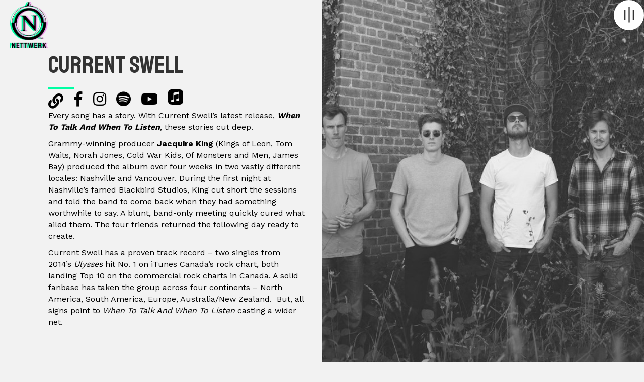

--- FILE ---
content_type: text/html; charset=utf-8
request_url: https://www.google.com/recaptcha/api2/anchor?ar=1&k=6Lc0hccpAAAAAAFs-mFelRVjY_MBAN3qxbch65KM&co=aHR0cHM6Ly9uZXR0d2Vyay5jb206NDQz&hl=en&v=PoyoqOPhxBO7pBk68S4YbpHZ&size=invisible&anchor-ms=20000&execute-ms=30000&cb=bzzqp919wnv3
body_size: 48951
content:
<!DOCTYPE HTML><html dir="ltr" lang="en"><head><meta http-equiv="Content-Type" content="text/html; charset=UTF-8">
<meta http-equiv="X-UA-Compatible" content="IE=edge">
<title>reCAPTCHA</title>
<style type="text/css">
/* cyrillic-ext */
@font-face {
  font-family: 'Roboto';
  font-style: normal;
  font-weight: 400;
  font-stretch: 100%;
  src: url(//fonts.gstatic.com/s/roboto/v48/KFO7CnqEu92Fr1ME7kSn66aGLdTylUAMa3GUBHMdazTgWw.woff2) format('woff2');
  unicode-range: U+0460-052F, U+1C80-1C8A, U+20B4, U+2DE0-2DFF, U+A640-A69F, U+FE2E-FE2F;
}
/* cyrillic */
@font-face {
  font-family: 'Roboto';
  font-style: normal;
  font-weight: 400;
  font-stretch: 100%;
  src: url(//fonts.gstatic.com/s/roboto/v48/KFO7CnqEu92Fr1ME7kSn66aGLdTylUAMa3iUBHMdazTgWw.woff2) format('woff2');
  unicode-range: U+0301, U+0400-045F, U+0490-0491, U+04B0-04B1, U+2116;
}
/* greek-ext */
@font-face {
  font-family: 'Roboto';
  font-style: normal;
  font-weight: 400;
  font-stretch: 100%;
  src: url(//fonts.gstatic.com/s/roboto/v48/KFO7CnqEu92Fr1ME7kSn66aGLdTylUAMa3CUBHMdazTgWw.woff2) format('woff2');
  unicode-range: U+1F00-1FFF;
}
/* greek */
@font-face {
  font-family: 'Roboto';
  font-style: normal;
  font-weight: 400;
  font-stretch: 100%;
  src: url(//fonts.gstatic.com/s/roboto/v48/KFO7CnqEu92Fr1ME7kSn66aGLdTylUAMa3-UBHMdazTgWw.woff2) format('woff2');
  unicode-range: U+0370-0377, U+037A-037F, U+0384-038A, U+038C, U+038E-03A1, U+03A3-03FF;
}
/* math */
@font-face {
  font-family: 'Roboto';
  font-style: normal;
  font-weight: 400;
  font-stretch: 100%;
  src: url(//fonts.gstatic.com/s/roboto/v48/KFO7CnqEu92Fr1ME7kSn66aGLdTylUAMawCUBHMdazTgWw.woff2) format('woff2');
  unicode-range: U+0302-0303, U+0305, U+0307-0308, U+0310, U+0312, U+0315, U+031A, U+0326-0327, U+032C, U+032F-0330, U+0332-0333, U+0338, U+033A, U+0346, U+034D, U+0391-03A1, U+03A3-03A9, U+03B1-03C9, U+03D1, U+03D5-03D6, U+03F0-03F1, U+03F4-03F5, U+2016-2017, U+2034-2038, U+203C, U+2040, U+2043, U+2047, U+2050, U+2057, U+205F, U+2070-2071, U+2074-208E, U+2090-209C, U+20D0-20DC, U+20E1, U+20E5-20EF, U+2100-2112, U+2114-2115, U+2117-2121, U+2123-214F, U+2190, U+2192, U+2194-21AE, U+21B0-21E5, U+21F1-21F2, U+21F4-2211, U+2213-2214, U+2216-22FF, U+2308-230B, U+2310, U+2319, U+231C-2321, U+2336-237A, U+237C, U+2395, U+239B-23B7, U+23D0, U+23DC-23E1, U+2474-2475, U+25AF, U+25B3, U+25B7, U+25BD, U+25C1, U+25CA, U+25CC, U+25FB, U+266D-266F, U+27C0-27FF, U+2900-2AFF, U+2B0E-2B11, U+2B30-2B4C, U+2BFE, U+3030, U+FF5B, U+FF5D, U+1D400-1D7FF, U+1EE00-1EEFF;
}
/* symbols */
@font-face {
  font-family: 'Roboto';
  font-style: normal;
  font-weight: 400;
  font-stretch: 100%;
  src: url(//fonts.gstatic.com/s/roboto/v48/KFO7CnqEu92Fr1ME7kSn66aGLdTylUAMaxKUBHMdazTgWw.woff2) format('woff2');
  unicode-range: U+0001-000C, U+000E-001F, U+007F-009F, U+20DD-20E0, U+20E2-20E4, U+2150-218F, U+2190, U+2192, U+2194-2199, U+21AF, U+21E6-21F0, U+21F3, U+2218-2219, U+2299, U+22C4-22C6, U+2300-243F, U+2440-244A, U+2460-24FF, U+25A0-27BF, U+2800-28FF, U+2921-2922, U+2981, U+29BF, U+29EB, U+2B00-2BFF, U+4DC0-4DFF, U+FFF9-FFFB, U+10140-1018E, U+10190-1019C, U+101A0, U+101D0-101FD, U+102E0-102FB, U+10E60-10E7E, U+1D2C0-1D2D3, U+1D2E0-1D37F, U+1F000-1F0FF, U+1F100-1F1AD, U+1F1E6-1F1FF, U+1F30D-1F30F, U+1F315, U+1F31C, U+1F31E, U+1F320-1F32C, U+1F336, U+1F378, U+1F37D, U+1F382, U+1F393-1F39F, U+1F3A7-1F3A8, U+1F3AC-1F3AF, U+1F3C2, U+1F3C4-1F3C6, U+1F3CA-1F3CE, U+1F3D4-1F3E0, U+1F3ED, U+1F3F1-1F3F3, U+1F3F5-1F3F7, U+1F408, U+1F415, U+1F41F, U+1F426, U+1F43F, U+1F441-1F442, U+1F444, U+1F446-1F449, U+1F44C-1F44E, U+1F453, U+1F46A, U+1F47D, U+1F4A3, U+1F4B0, U+1F4B3, U+1F4B9, U+1F4BB, U+1F4BF, U+1F4C8-1F4CB, U+1F4D6, U+1F4DA, U+1F4DF, U+1F4E3-1F4E6, U+1F4EA-1F4ED, U+1F4F7, U+1F4F9-1F4FB, U+1F4FD-1F4FE, U+1F503, U+1F507-1F50B, U+1F50D, U+1F512-1F513, U+1F53E-1F54A, U+1F54F-1F5FA, U+1F610, U+1F650-1F67F, U+1F687, U+1F68D, U+1F691, U+1F694, U+1F698, U+1F6AD, U+1F6B2, U+1F6B9-1F6BA, U+1F6BC, U+1F6C6-1F6CF, U+1F6D3-1F6D7, U+1F6E0-1F6EA, U+1F6F0-1F6F3, U+1F6F7-1F6FC, U+1F700-1F7FF, U+1F800-1F80B, U+1F810-1F847, U+1F850-1F859, U+1F860-1F887, U+1F890-1F8AD, U+1F8B0-1F8BB, U+1F8C0-1F8C1, U+1F900-1F90B, U+1F93B, U+1F946, U+1F984, U+1F996, U+1F9E9, U+1FA00-1FA6F, U+1FA70-1FA7C, U+1FA80-1FA89, U+1FA8F-1FAC6, U+1FACE-1FADC, U+1FADF-1FAE9, U+1FAF0-1FAF8, U+1FB00-1FBFF;
}
/* vietnamese */
@font-face {
  font-family: 'Roboto';
  font-style: normal;
  font-weight: 400;
  font-stretch: 100%;
  src: url(//fonts.gstatic.com/s/roboto/v48/KFO7CnqEu92Fr1ME7kSn66aGLdTylUAMa3OUBHMdazTgWw.woff2) format('woff2');
  unicode-range: U+0102-0103, U+0110-0111, U+0128-0129, U+0168-0169, U+01A0-01A1, U+01AF-01B0, U+0300-0301, U+0303-0304, U+0308-0309, U+0323, U+0329, U+1EA0-1EF9, U+20AB;
}
/* latin-ext */
@font-face {
  font-family: 'Roboto';
  font-style: normal;
  font-weight: 400;
  font-stretch: 100%;
  src: url(//fonts.gstatic.com/s/roboto/v48/KFO7CnqEu92Fr1ME7kSn66aGLdTylUAMa3KUBHMdazTgWw.woff2) format('woff2');
  unicode-range: U+0100-02BA, U+02BD-02C5, U+02C7-02CC, U+02CE-02D7, U+02DD-02FF, U+0304, U+0308, U+0329, U+1D00-1DBF, U+1E00-1E9F, U+1EF2-1EFF, U+2020, U+20A0-20AB, U+20AD-20C0, U+2113, U+2C60-2C7F, U+A720-A7FF;
}
/* latin */
@font-face {
  font-family: 'Roboto';
  font-style: normal;
  font-weight: 400;
  font-stretch: 100%;
  src: url(//fonts.gstatic.com/s/roboto/v48/KFO7CnqEu92Fr1ME7kSn66aGLdTylUAMa3yUBHMdazQ.woff2) format('woff2');
  unicode-range: U+0000-00FF, U+0131, U+0152-0153, U+02BB-02BC, U+02C6, U+02DA, U+02DC, U+0304, U+0308, U+0329, U+2000-206F, U+20AC, U+2122, U+2191, U+2193, U+2212, U+2215, U+FEFF, U+FFFD;
}
/* cyrillic-ext */
@font-face {
  font-family: 'Roboto';
  font-style: normal;
  font-weight: 500;
  font-stretch: 100%;
  src: url(//fonts.gstatic.com/s/roboto/v48/KFO7CnqEu92Fr1ME7kSn66aGLdTylUAMa3GUBHMdazTgWw.woff2) format('woff2');
  unicode-range: U+0460-052F, U+1C80-1C8A, U+20B4, U+2DE0-2DFF, U+A640-A69F, U+FE2E-FE2F;
}
/* cyrillic */
@font-face {
  font-family: 'Roboto';
  font-style: normal;
  font-weight: 500;
  font-stretch: 100%;
  src: url(//fonts.gstatic.com/s/roboto/v48/KFO7CnqEu92Fr1ME7kSn66aGLdTylUAMa3iUBHMdazTgWw.woff2) format('woff2');
  unicode-range: U+0301, U+0400-045F, U+0490-0491, U+04B0-04B1, U+2116;
}
/* greek-ext */
@font-face {
  font-family: 'Roboto';
  font-style: normal;
  font-weight: 500;
  font-stretch: 100%;
  src: url(//fonts.gstatic.com/s/roboto/v48/KFO7CnqEu92Fr1ME7kSn66aGLdTylUAMa3CUBHMdazTgWw.woff2) format('woff2');
  unicode-range: U+1F00-1FFF;
}
/* greek */
@font-face {
  font-family: 'Roboto';
  font-style: normal;
  font-weight: 500;
  font-stretch: 100%;
  src: url(//fonts.gstatic.com/s/roboto/v48/KFO7CnqEu92Fr1ME7kSn66aGLdTylUAMa3-UBHMdazTgWw.woff2) format('woff2');
  unicode-range: U+0370-0377, U+037A-037F, U+0384-038A, U+038C, U+038E-03A1, U+03A3-03FF;
}
/* math */
@font-face {
  font-family: 'Roboto';
  font-style: normal;
  font-weight: 500;
  font-stretch: 100%;
  src: url(//fonts.gstatic.com/s/roboto/v48/KFO7CnqEu92Fr1ME7kSn66aGLdTylUAMawCUBHMdazTgWw.woff2) format('woff2');
  unicode-range: U+0302-0303, U+0305, U+0307-0308, U+0310, U+0312, U+0315, U+031A, U+0326-0327, U+032C, U+032F-0330, U+0332-0333, U+0338, U+033A, U+0346, U+034D, U+0391-03A1, U+03A3-03A9, U+03B1-03C9, U+03D1, U+03D5-03D6, U+03F0-03F1, U+03F4-03F5, U+2016-2017, U+2034-2038, U+203C, U+2040, U+2043, U+2047, U+2050, U+2057, U+205F, U+2070-2071, U+2074-208E, U+2090-209C, U+20D0-20DC, U+20E1, U+20E5-20EF, U+2100-2112, U+2114-2115, U+2117-2121, U+2123-214F, U+2190, U+2192, U+2194-21AE, U+21B0-21E5, U+21F1-21F2, U+21F4-2211, U+2213-2214, U+2216-22FF, U+2308-230B, U+2310, U+2319, U+231C-2321, U+2336-237A, U+237C, U+2395, U+239B-23B7, U+23D0, U+23DC-23E1, U+2474-2475, U+25AF, U+25B3, U+25B7, U+25BD, U+25C1, U+25CA, U+25CC, U+25FB, U+266D-266F, U+27C0-27FF, U+2900-2AFF, U+2B0E-2B11, U+2B30-2B4C, U+2BFE, U+3030, U+FF5B, U+FF5D, U+1D400-1D7FF, U+1EE00-1EEFF;
}
/* symbols */
@font-face {
  font-family: 'Roboto';
  font-style: normal;
  font-weight: 500;
  font-stretch: 100%;
  src: url(//fonts.gstatic.com/s/roboto/v48/KFO7CnqEu92Fr1ME7kSn66aGLdTylUAMaxKUBHMdazTgWw.woff2) format('woff2');
  unicode-range: U+0001-000C, U+000E-001F, U+007F-009F, U+20DD-20E0, U+20E2-20E4, U+2150-218F, U+2190, U+2192, U+2194-2199, U+21AF, U+21E6-21F0, U+21F3, U+2218-2219, U+2299, U+22C4-22C6, U+2300-243F, U+2440-244A, U+2460-24FF, U+25A0-27BF, U+2800-28FF, U+2921-2922, U+2981, U+29BF, U+29EB, U+2B00-2BFF, U+4DC0-4DFF, U+FFF9-FFFB, U+10140-1018E, U+10190-1019C, U+101A0, U+101D0-101FD, U+102E0-102FB, U+10E60-10E7E, U+1D2C0-1D2D3, U+1D2E0-1D37F, U+1F000-1F0FF, U+1F100-1F1AD, U+1F1E6-1F1FF, U+1F30D-1F30F, U+1F315, U+1F31C, U+1F31E, U+1F320-1F32C, U+1F336, U+1F378, U+1F37D, U+1F382, U+1F393-1F39F, U+1F3A7-1F3A8, U+1F3AC-1F3AF, U+1F3C2, U+1F3C4-1F3C6, U+1F3CA-1F3CE, U+1F3D4-1F3E0, U+1F3ED, U+1F3F1-1F3F3, U+1F3F5-1F3F7, U+1F408, U+1F415, U+1F41F, U+1F426, U+1F43F, U+1F441-1F442, U+1F444, U+1F446-1F449, U+1F44C-1F44E, U+1F453, U+1F46A, U+1F47D, U+1F4A3, U+1F4B0, U+1F4B3, U+1F4B9, U+1F4BB, U+1F4BF, U+1F4C8-1F4CB, U+1F4D6, U+1F4DA, U+1F4DF, U+1F4E3-1F4E6, U+1F4EA-1F4ED, U+1F4F7, U+1F4F9-1F4FB, U+1F4FD-1F4FE, U+1F503, U+1F507-1F50B, U+1F50D, U+1F512-1F513, U+1F53E-1F54A, U+1F54F-1F5FA, U+1F610, U+1F650-1F67F, U+1F687, U+1F68D, U+1F691, U+1F694, U+1F698, U+1F6AD, U+1F6B2, U+1F6B9-1F6BA, U+1F6BC, U+1F6C6-1F6CF, U+1F6D3-1F6D7, U+1F6E0-1F6EA, U+1F6F0-1F6F3, U+1F6F7-1F6FC, U+1F700-1F7FF, U+1F800-1F80B, U+1F810-1F847, U+1F850-1F859, U+1F860-1F887, U+1F890-1F8AD, U+1F8B0-1F8BB, U+1F8C0-1F8C1, U+1F900-1F90B, U+1F93B, U+1F946, U+1F984, U+1F996, U+1F9E9, U+1FA00-1FA6F, U+1FA70-1FA7C, U+1FA80-1FA89, U+1FA8F-1FAC6, U+1FACE-1FADC, U+1FADF-1FAE9, U+1FAF0-1FAF8, U+1FB00-1FBFF;
}
/* vietnamese */
@font-face {
  font-family: 'Roboto';
  font-style: normal;
  font-weight: 500;
  font-stretch: 100%;
  src: url(//fonts.gstatic.com/s/roboto/v48/KFO7CnqEu92Fr1ME7kSn66aGLdTylUAMa3OUBHMdazTgWw.woff2) format('woff2');
  unicode-range: U+0102-0103, U+0110-0111, U+0128-0129, U+0168-0169, U+01A0-01A1, U+01AF-01B0, U+0300-0301, U+0303-0304, U+0308-0309, U+0323, U+0329, U+1EA0-1EF9, U+20AB;
}
/* latin-ext */
@font-face {
  font-family: 'Roboto';
  font-style: normal;
  font-weight: 500;
  font-stretch: 100%;
  src: url(//fonts.gstatic.com/s/roboto/v48/KFO7CnqEu92Fr1ME7kSn66aGLdTylUAMa3KUBHMdazTgWw.woff2) format('woff2');
  unicode-range: U+0100-02BA, U+02BD-02C5, U+02C7-02CC, U+02CE-02D7, U+02DD-02FF, U+0304, U+0308, U+0329, U+1D00-1DBF, U+1E00-1E9F, U+1EF2-1EFF, U+2020, U+20A0-20AB, U+20AD-20C0, U+2113, U+2C60-2C7F, U+A720-A7FF;
}
/* latin */
@font-face {
  font-family: 'Roboto';
  font-style: normal;
  font-weight: 500;
  font-stretch: 100%;
  src: url(//fonts.gstatic.com/s/roboto/v48/KFO7CnqEu92Fr1ME7kSn66aGLdTylUAMa3yUBHMdazQ.woff2) format('woff2');
  unicode-range: U+0000-00FF, U+0131, U+0152-0153, U+02BB-02BC, U+02C6, U+02DA, U+02DC, U+0304, U+0308, U+0329, U+2000-206F, U+20AC, U+2122, U+2191, U+2193, U+2212, U+2215, U+FEFF, U+FFFD;
}
/* cyrillic-ext */
@font-face {
  font-family: 'Roboto';
  font-style: normal;
  font-weight: 900;
  font-stretch: 100%;
  src: url(//fonts.gstatic.com/s/roboto/v48/KFO7CnqEu92Fr1ME7kSn66aGLdTylUAMa3GUBHMdazTgWw.woff2) format('woff2');
  unicode-range: U+0460-052F, U+1C80-1C8A, U+20B4, U+2DE0-2DFF, U+A640-A69F, U+FE2E-FE2F;
}
/* cyrillic */
@font-face {
  font-family: 'Roboto';
  font-style: normal;
  font-weight: 900;
  font-stretch: 100%;
  src: url(//fonts.gstatic.com/s/roboto/v48/KFO7CnqEu92Fr1ME7kSn66aGLdTylUAMa3iUBHMdazTgWw.woff2) format('woff2');
  unicode-range: U+0301, U+0400-045F, U+0490-0491, U+04B0-04B1, U+2116;
}
/* greek-ext */
@font-face {
  font-family: 'Roboto';
  font-style: normal;
  font-weight: 900;
  font-stretch: 100%;
  src: url(//fonts.gstatic.com/s/roboto/v48/KFO7CnqEu92Fr1ME7kSn66aGLdTylUAMa3CUBHMdazTgWw.woff2) format('woff2');
  unicode-range: U+1F00-1FFF;
}
/* greek */
@font-face {
  font-family: 'Roboto';
  font-style: normal;
  font-weight: 900;
  font-stretch: 100%;
  src: url(//fonts.gstatic.com/s/roboto/v48/KFO7CnqEu92Fr1ME7kSn66aGLdTylUAMa3-UBHMdazTgWw.woff2) format('woff2');
  unicode-range: U+0370-0377, U+037A-037F, U+0384-038A, U+038C, U+038E-03A1, U+03A3-03FF;
}
/* math */
@font-face {
  font-family: 'Roboto';
  font-style: normal;
  font-weight: 900;
  font-stretch: 100%;
  src: url(//fonts.gstatic.com/s/roboto/v48/KFO7CnqEu92Fr1ME7kSn66aGLdTylUAMawCUBHMdazTgWw.woff2) format('woff2');
  unicode-range: U+0302-0303, U+0305, U+0307-0308, U+0310, U+0312, U+0315, U+031A, U+0326-0327, U+032C, U+032F-0330, U+0332-0333, U+0338, U+033A, U+0346, U+034D, U+0391-03A1, U+03A3-03A9, U+03B1-03C9, U+03D1, U+03D5-03D6, U+03F0-03F1, U+03F4-03F5, U+2016-2017, U+2034-2038, U+203C, U+2040, U+2043, U+2047, U+2050, U+2057, U+205F, U+2070-2071, U+2074-208E, U+2090-209C, U+20D0-20DC, U+20E1, U+20E5-20EF, U+2100-2112, U+2114-2115, U+2117-2121, U+2123-214F, U+2190, U+2192, U+2194-21AE, U+21B0-21E5, U+21F1-21F2, U+21F4-2211, U+2213-2214, U+2216-22FF, U+2308-230B, U+2310, U+2319, U+231C-2321, U+2336-237A, U+237C, U+2395, U+239B-23B7, U+23D0, U+23DC-23E1, U+2474-2475, U+25AF, U+25B3, U+25B7, U+25BD, U+25C1, U+25CA, U+25CC, U+25FB, U+266D-266F, U+27C0-27FF, U+2900-2AFF, U+2B0E-2B11, U+2B30-2B4C, U+2BFE, U+3030, U+FF5B, U+FF5D, U+1D400-1D7FF, U+1EE00-1EEFF;
}
/* symbols */
@font-face {
  font-family: 'Roboto';
  font-style: normal;
  font-weight: 900;
  font-stretch: 100%;
  src: url(//fonts.gstatic.com/s/roboto/v48/KFO7CnqEu92Fr1ME7kSn66aGLdTylUAMaxKUBHMdazTgWw.woff2) format('woff2');
  unicode-range: U+0001-000C, U+000E-001F, U+007F-009F, U+20DD-20E0, U+20E2-20E4, U+2150-218F, U+2190, U+2192, U+2194-2199, U+21AF, U+21E6-21F0, U+21F3, U+2218-2219, U+2299, U+22C4-22C6, U+2300-243F, U+2440-244A, U+2460-24FF, U+25A0-27BF, U+2800-28FF, U+2921-2922, U+2981, U+29BF, U+29EB, U+2B00-2BFF, U+4DC0-4DFF, U+FFF9-FFFB, U+10140-1018E, U+10190-1019C, U+101A0, U+101D0-101FD, U+102E0-102FB, U+10E60-10E7E, U+1D2C0-1D2D3, U+1D2E0-1D37F, U+1F000-1F0FF, U+1F100-1F1AD, U+1F1E6-1F1FF, U+1F30D-1F30F, U+1F315, U+1F31C, U+1F31E, U+1F320-1F32C, U+1F336, U+1F378, U+1F37D, U+1F382, U+1F393-1F39F, U+1F3A7-1F3A8, U+1F3AC-1F3AF, U+1F3C2, U+1F3C4-1F3C6, U+1F3CA-1F3CE, U+1F3D4-1F3E0, U+1F3ED, U+1F3F1-1F3F3, U+1F3F5-1F3F7, U+1F408, U+1F415, U+1F41F, U+1F426, U+1F43F, U+1F441-1F442, U+1F444, U+1F446-1F449, U+1F44C-1F44E, U+1F453, U+1F46A, U+1F47D, U+1F4A3, U+1F4B0, U+1F4B3, U+1F4B9, U+1F4BB, U+1F4BF, U+1F4C8-1F4CB, U+1F4D6, U+1F4DA, U+1F4DF, U+1F4E3-1F4E6, U+1F4EA-1F4ED, U+1F4F7, U+1F4F9-1F4FB, U+1F4FD-1F4FE, U+1F503, U+1F507-1F50B, U+1F50D, U+1F512-1F513, U+1F53E-1F54A, U+1F54F-1F5FA, U+1F610, U+1F650-1F67F, U+1F687, U+1F68D, U+1F691, U+1F694, U+1F698, U+1F6AD, U+1F6B2, U+1F6B9-1F6BA, U+1F6BC, U+1F6C6-1F6CF, U+1F6D3-1F6D7, U+1F6E0-1F6EA, U+1F6F0-1F6F3, U+1F6F7-1F6FC, U+1F700-1F7FF, U+1F800-1F80B, U+1F810-1F847, U+1F850-1F859, U+1F860-1F887, U+1F890-1F8AD, U+1F8B0-1F8BB, U+1F8C0-1F8C1, U+1F900-1F90B, U+1F93B, U+1F946, U+1F984, U+1F996, U+1F9E9, U+1FA00-1FA6F, U+1FA70-1FA7C, U+1FA80-1FA89, U+1FA8F-1FAC6, U+1FACE-1FADC, U+1FADF-1FAE9, U+1FAF0-1FAF8, U+1FB00-1FBFF;
}
/* vietnamese */
@font-face {
  font-family: 'Roboto';
  font-style: normal;
  font-weight: 900;
  font-stretch: 100%;
  src: url(//fonts.gstatic.com/s/roboto/v48/KFO7CnqEu92Fr1ME7kSn66aGLdTylUAMa3OUBHMdazTgWw.woff2) format('woff2');
  unicode-range: U+0102-0103, U+0110-0111, U+0128-0129, U+0168-0169, U+01A0-01A1, U+01AF-01B0, U+0300-0301, U+0303-0304, U+0308-0309, U+0323, U+0329, U+1EA0-1EF9, U+20AB;
}
/* latin-ext */
@font-face {
  font-family: 'Roboto';
  font-style: normal;
  font-weight: 900;
  font-stretch: 100%;
  src: url(//fonts.gstatic.com/s/roboto/v48/KFO7CnqEu92Fr1ME7kSn66aGLdTylUAMa3KUBHMdazTgWw.woff2) format('woff2');
  unicode-range: U+0100-02BA, U+02BD-02C5, U+02C7-02CC, U+02CE-02D7, U+02DD-02FF, U+0304, U+0308, U+0329, U+1D00-1DBF, U+1E00-1E9F, U+1EF2-1EFF, U+2020, U+20A0-20AB, U+20AD-20C0, U+2113, U+2C60-2C7F, U+A720-A7FF;
}
/* latin */
@font-face {
  font-family: 'Roboto';
  font-style: normal;
  font-weight: 900;
  font-stretch: 100%;
  src: url(//fonts.gstatic.com/s/roboto/v48/KFO7CnqEu92Fr1ME7kSn66aGLdTylUAMa3yUBHMdazQ.woff2) format('woff2');
  unicode-range: U+0000-00FF, U+0131, U+0152-0153, U+02BB-02BC, U+02C6, U+02DA, U+02DC, U+0304, U+0308, U+0329, U+2000-206F, U+20AC, U+2122, U+2191, U+2193, U+2212, U+2215, U+FEFF, U+FFFD;
}

</style>
<link rel="stylesheet" type="text/css" href="https://www.gstatic.com/recaptcha/releases/PoyoqOPhxBO7pBk68S4YbpHZ/styles__ltr.css">
<script nonce="DtZ61359PxvcONthQVCItw" type="text/javascript">window['__recaptcha_api'] = 'https://www.google.com/recaptcha/api2/';</script>
<script type="text/javascript" src="https://www.gstatic.com/recaptcha/releases/PoyoqOPhxBO7pBk68S4YbpHZ/recaptcha__en.js" nonce="DtZ61359PxvcONthQVCItw">
      
    </script></head>
<body><div id="rc-anchor-alert" class="rc-anchor-alert"></div>
<input type="hidden" id="recaptcha-token" value="[base64]">
<script type="text/javascript" nonce="DtZ61359PxvcONthQVCItw">
      recaptcha.anchor.Main.init("[\x22ainput\x22,[\x22bgdata\x22,\x22\x22,\[base64]/[base64]/[base64]/KE4oMTI0LHYsdi5HKSxMWihsLHYpKTpOKDEyNCx2LGwpLFYpLHYpLFQpKSxGKDE3MSx2KX0scjc9ZnVuY3Rpb24obCl7cmV0dXJuIGx9LEM9ZnVuY3Rpb24obCxWLHYpe04odixsLFYpLFZbYWtdPTI3OTZ9LG49ZnVuY3Rpb24obCxWKXtWLlg9KChWLlg/[base64]/[base64]/[base64]/[base64]/[base64]/[base64]/[base64]/[base64]/[base64]/[base64]/[base64]\\u003d\x22,\[base64]\\u003d\\u003d\x22,\x22b04sasKhwqrDiXHCgzIxw4nDsW/Dg8OnUMKZwrN5wrLDt8KBwro1wqTCisKyw6xkw4hmwoLDvMOAw4/CpyzDhxrCvsO4bTTCo8KpFMOgwpfClkjDgcK9w5xNf8KCw5UJA8O9dcK7woYmPcKQw6PDqMOwRDjCvEvDoVYVwoEQW3ZKNRTDu0fCo8O4JTFRw4EuwpNrw7vDg8Kqw4kKNcKsw6p5wp4ZwqnCsSHDtW3CvMKQw5HDr1/Cj8Ouwo7CqybCssOzR8KHCx7ClRDCn0fDpMO/OkRLwqbDjcOqw6Z7fBNOwrzDn2fDkMK8QSTCtMOjw4TCpsKUwrjCkMK7wrsuwp/CvEvCkDPCvVDDkcKwKBrDs8KjGsO+ccOUC1lXw7bCjU3Dkh0Rw4zCt8O4woVfE8KYPyBSOMKsw5UPwqnChsOZF8KzYRpKwqHDq23Du34oJDPDqMOYwp5Yw55Mwr/CvGfCqcOpXcOmwr4oDMOTHMKkw47Dq3EzBcOnU0zClzXDtT8JeMOyw6bDvWEyeMKhwrFQJsOWQgjCsMK6FsK3QMOfLzjCrsOxFcO8FUMkeGTDv8K4P8KWwrFdE2ZYw4sdVsKYw4vDtcOmEcKpwrZTUUHDskbCqG9NJsKvL8ONw4XDlw/DtsKELsOeGHfCsMO3GU0fZiDCihDCrsOww6XDjjjDh0xbw6hqcSYjElBTTcKrwqHDhxHCkjXDlMOyw7c4wqVhwo4OVcKfccOmw69xHTEuSE7DtGUxfsOawq9dwq/Co8OdRMKNwovCocOPwpPCnMOQCsKZwqRhQsOZwo3CgcO+wqDDusOBw7UmB8KzcMOUw4TDh8KBw4lPwq/[base64]/CgMKxEBvCq3zDn8OBGEzCosKuaiDCtMOyd0oyw4/CuHLDr8OOWMKUaw/[base64]/w7PCkzd0wr1WwonDn2opwrg/w63DgsKjZ8KBw4LDkDVsw5VbKT4rw5HDucK3w4TDlMKDU3PDnnvCncKKdh44A3/Dl8KSL8OITx1mOho6MHjCocO4MEYiM3x3wqDDjAzDisKvw79rw5vClR0SwqIWwqNcfn7Dg8OJN8O6wpnCiMKMT8OoesOrMClmIhd1Jix7wpvClErDjH0DNjPDisKVJR7DvcKiWkXCpS0HeMKtZgXDu8K5wqbCoGBPUsKaScOGwq8ww7DCjcOsbhsOw6bCg8OQwoAFUQ/Cr8KDw6tLw67CrsOwDsONTRh7w6LCjcOkw5lIwq7CgXnDsDoyX8K2woEuGkcKPcKwBcOew5TDtcOaw5XDksKFw5hcwoXCh8OTMsO4I8OGQTfCrMOBwo1gwpUow4hCRS7ClQ/ChhwnIcOIH1zDl8KJAsOCdljCn8O1JcORbmzDlsKzUCjDij3DiMO+HsOvMhvDi8KYUnVAcE47U8O+CRMiwrV5c8Kfw4x9w5nCp3g/wp3CrMKsw4XDlcKyOcKrWgAYHzolRxHCucOpZXpIJMKDXXLClcK4w6TDgFEVw4TCucOTVgsQwqovYsKkTcKtdgXCh8K2wosbL2rDtMOjGMK4w7YTwrLChAfCujrDlVNnw4krwpTDosOswr4/BkzDu8OcwqLDuQolw4zDn8KzXMKuw5TDhjHDjMKiwrbCncKjwoTDo8OWwrfCjXXDtsOww71Aaz9Twp7Ch8OWw7DDvVI8fxHCqGVOYcKaMsO4w7jDmsKwwqF7w7pQScO4eDfDkA/DsV3DgcKrOsOtw6NPAMO4BsOGwp7CrcOCNsOHWMKkw5jCoVhyIMKLaRTCkEHDqD7DtUQpw58hPFLDo8KswqzDvMK/[base64]/SMOxNjBBBQBeG8OHwrvDly3DhcOww4DDiGnCmMK3wpRuLEfCvcKmLMKhayxTw65/[base64]/S8Orw6vCi8KewpEtCVnDqsO2w67Cs8KaV8KRA2PCr1Jlw69Iw5LCocKswqjCkcKgYMKQw6xbwr8hwqXCgMOQSVVHflljwpduwowLwofCt8Kiw7jDqzjDjEXDgcKuWC/[base64]/CgMK+MEBewp99FGPCoRvDusKBw5kPwoZZw5XDqGrClcOwwpjCtcK/[base64]/CqcOxw4vDpsOKHl7Dk8OSw555wrpKSQBMOsOxSQtjwrHCuMOJTzUtd3VaR8K7fMO3EiHChhp1fcKFIMODTgQ0w77DncKwcsOWw6JtdV7DiUxRSnTDrsO0w6DDgCnDgCXDpXzDvcOWDSUrY8KAD3lpwqIZwr/DosOFPcKHFsK+GiRMwobCnG0uH8K+w4LCkMKhE8KKw57DpcO8a1geLsO0JsO8wpDDoHzDk8KILHfCmMOmFizDisOUFxUdwpcYwr5/wqHCum3Dm8OGw5YKQMOBMMODEMOJH8OqXsO9O8KjFcK9w7ZBwqofw4dCw59wA8KwQkbCqsKXaSklYCIgH8OocMKmAMOxwrRKRjHCg3HCtlbDksOiw5VZThbDrsKWwr/Cv8OTw4jClsO3w6ZjdMOGOw0AwpzChcO3agvCr0ZxQMKAHEPDtcK/wohFF8KFwoVJwo/DnsORMRQxwoLClcO2Jkgdw5rDiBjDrE7DtsKZLMOHPA89w67DpGTDjB7DtThCw7IOBsOmwojChxp6woVMwrQFfcOywpQhFx/DmhzDuMOlwptYPMOOwpUcw687wpc4w5AJw6MYw4TDjsKRLXLDiGc9w5NrwozDrRvCjg90w4VXwpBCw5UxwpzDj347d8KYB8Opw6nCncOCwrZTwqPDlMK2wpbDmHdzwoszw6HDsjnDoHDDl2jCu33CiMOnw5LDn8OdTllJwqs8w7/Dg03CqcKpwr7DlhNFAVvDvMOKbV8gVcKuSwcKwobDgzPCs8KPDiXCi8K9dsOPw7DDkMK5wpTDmMK+wrvCqW9Dwqd9LsKmw5Q+w6dWw5/CniHDvcKDLA7Ct8KSbXDCm8KXeyNkU8OlFsO8w5LDv8OJw6TChnMOcAnDnMKHwrxiwqbDk0XCvcK4w5vDusOwwo4tw4fDpcKYbTPDkAhyJhPDhgx3w7peJlPDkynCgcOrZjPDlMKjwosVAQxfVMKSO8OKw5jDucKLw7DDp2knFWnCpMOGeMKHwqZJOE/CocKXwp3DhTMJQz7DmsOPecKDwrDCmXJGwpNOw5rCjcOSesOvw6TCql7CiDkww7HDhApowqTDn8KXwp3CgcK6WcOlwr3DnW/CnELCg3NQw4XDlGrCn8K/MFI+SMObw47DuD9wPQDDm8OmFMKVwqDDgTLCoMOrLcKFW2JUUMOvV8O8QncxQMOUHcKQwpjCtcKjwrTDpE5gw6NXw7vCiMOwe8OOe8OeTsOiFcOsJMOpw4nDsT7ClG3Cri1mGcK6w6rCpcOUwpzDh8KVesO4wr3Dt3s7NRfCrifDhz9KAsKNw73DvCrDsSQEF8Oxwq1/wpZAZw3CtngcS8KmwqPCi8K+w4FbRsKmO8Kmw5RUwos4w6vDosKfwpRHZH3CosKowrklwrE+L8ONVMK7w7XDoj8pS8O7GsKww5DDpsOAbAdvw5DChyDDhS/Dlyd0Bmp5E0PDo8O3IRIHw5DCgx7CtUTDrMOlwo/Dm8K7Lm7CqATDhyVrFCjCvxjChkXCqcOOHALCpsKXw6rDpmduw4pFw6TCvRXCg8KUQsOlw5PCuMOCwonCrgdPw4LDoVI0w5DDtcKDwpLChB4xwrHClCzCpcKtLMO/wpnDpHIEw6JRTn/ClcKuwocZw6hkHTNMw6HDkUJkwrl7wo/[base64]/DgMOHw6MowqJqUsOuOMKNwrk9w74iwrfDuBjCo8KxEXAZwpjCtxvDmk7Dl2HCgVTDvDTDoMOQwqcdaMKRan5RBcKvUsKaQW5aPA/ChwbDgMOpw7DDqAd/[base64]/DpFXCqF52K1Ugw5fDojtgwpl9wopDw5pND8KUw6XDp1XDmMOww6XCssK0w7hOfcOfw7MtwqNywrscIMO/CcO9wr/DhMK3w4rCmD/CqMOqw7XDn8KQw5lPQHYfwp/CkWrDqMOcenZAOsOrUU0Xw6vCgsKpw7DDqhtiwqM5w5pVwrjDqMKWCFdywoLDi8OvacOkw4xEIBPCoMOvDwIdw7V0cMKawpXDvhbCqmDCsMOdHGXDlMOaw6fDksOwRmzCkMOSw7k6fE7CpcKtwo92wrjDkU85aHnDhTbDpcO3KFnDlsOacAJyZsKocMKHK8KcwpMWw5/DhGooeMOWOMOIGMObPcOje2XCiEfCqBbDhMK0CsKJP8Kdw4k8bcKEbsKqwpMxwqVlIFgrPcKZbzXDlsKnwqLDhsONw7jCmMOUZMKgN8OgLcO/H8OMw5MGwpzCi3XDrH8pOyjCn8KIeFrDnxAcREDCk2kPwpMpV8KEfhbDvhkgwrN0wqfDpU/Cu8Onw7F4w6gNw5kDYBbDh8O5wodLdU1ewoLCgRvCoMO9AMO0YMOzwrLCoxVmOy1+MBHCpl/CmATDl0fDsHQKYSoZTcKFCHnCmj7CuWnCr8OIw6rDssOAO8K9wp8VO8ONLcOawp3DmDzCihJaDcKmwr49RioSZ14/[base64]/Cn2t4w6bCunwcwodqw4TCoj/[base64]/XzbDuUXCpMOhFl0OwphlGcOcGkbDssK4ZkdZw4TDusOCJglBaMOowoxpajpgHsOjfxTCiQjCjRZ8BmTDhnl/[base64]/DvMKrwrLCjVc2w6/CgMKZwp44LMO3QMObw4Ubw5VZw4zDqMOOw7kGAERnC8KbSwAqw4tfwqdCbQlTWxDCm1TCi8KBwrh+ZyxMwoPDscKWwpl1w7LCocKfwq9BbsKVGz7DiFdeWELDrkjDkMOZwpMOwr4LBypOwpnCixJIV1EHZcOtw5/DqT7Dk8ORIMOjVxx/U27CgALCjMO/[base64]/DjcOCw4rDjcO+w7bCs8OQwqjCqBXCnE4zwqRLw4nDv8KcwoTDvsKQwqjCvw3CusOtLV5pQwByw4bDsz/DpcKIUsOVWcK4woPCsMOBLMKIw7/Dh0jDmsOWQ8OQHSzCo2Mew7kswoNZZMK3wpDCpTR4woMVGG10wovCqkTDrcK7YsOlw5nDtQEKXiTDiT5uc0vDpkxzw7wgTcKcwoZBV8Kzwo0+wpo4BMKaAcOxw7rDpcKvwrkOJW3Dq1/Ck0g8dkEdw64NwonCi8Kxw6c9d8O4wpPCrkfCow/Di0fCv8K9woYkw7TDr8OBY8OjYcKWwr0twp5ga1HDqMOqwprCh8KIEzvDkcKlwrXDmi0+w4cgw5g5w7V6CVBpw4vDlsKPTX9vw4BWfQJeJcOTZ8O0wqgmKEbDi8OZUWTCkmciLcOTL3LCvMK+MMKPa2NiSFPCr8K/BUtew6/CownCksO8OATDo8K1FXFuwpIDwp8Bw4A6w7ZBe8OHdG/[base64]/Dk8KOV38IwrslX8KuXWrCg8K/Pl/DmTJgXsOiFcOBK8KJw6Umw5opw6UDw6I0EAAwLDHDqWQAwrvCuMKXfBXCiBrDqsOqw49/wqHDpwrDgsOjDcKJHCEiKMO0YMO0HT7DrWTDhlpgO8KbwrjDuMKKwo3DkwfDmsKmwo3DhlfDqgkSw6U4w7cUwqNsw6vCvcKow5PDtsKXwpI/RiMFA0XCkcOawoEgTcKGbmAWw7o/wqbDkcKtwpQ+w6NbwqrDlsOew5LCm8KNw70mPXPDrXnCsQEYw5kCw75Iw4jDmWAawqsaVcKEVsOFwr7CnyZMUsKOZsO2woROw4VRwr4yw57DpkEqw71wFhR5KcOmRsOwwoTDj1wYQ8OcFmNPKEoOHwMRw7nCpcKtw5ULw6ltbB0QA8KNw4Brw70owpLCpSF/w5TCrnlfwqjDh2kNJ1IvUAApPiJvwqIRdcKiacKXJyjDrGfCs8KCw5wsbBbCh3d5wpzDvcKowoPDtsKCw5fCqcOSw7cww5PCjB7CpsKCYMOtwrprw5B/w6VbAMOCe27DuhFXw4HCjcOlD3vCiBoGwpRSFsO1w4nDhk7Cs8KgbgbCoMKQAXzChMOBMhDCix/DnXsAR8KIw74Gw43DpTTCscKXwozDp8KIR8OowplIwrHDhcOkwpkFw7jCicKLR8Opw5Mcd8OzYic+w6HDhcK6wq1yT2DDjmvDtDdDZ3xxw63Cm8K/wqPClMKcDsOSw5TDlVYga8KJwp9fwqjCp8KcHRfCpMKpw7DCuCsHw4zCj0t2w584HsKmw4AFAsOHUsK+LsOcPsOgwp/DlgPCkcK5D3UqMwPCr8OkU8OSICAcGAcpw49Rwo1KdMOHw4kMQj1GFcOuasOtw7XDmAvCkcO2wrrCsw3DvDnDvcKyNMOwwoRFa8KBW8KEahDDjsOuwoXDpHx+wofDpcKvZBbDhsKQwrPChj/[base64]/alPDu8O+wr10RVnDisONIifCnMK0TQrDkcOEwoplwrPDoWDDtDN0w5s/GcOywo1dw5RnN8K7U0kSYFUCU8OEYjsfesOMw6wKWHvDoBzCsRMdQhIWw4DCnMKdZ8KSw5dbGMKBwogmfhXClBbCrWtPwq1nw5TCnyTCr8K2w4vDowfCrmrCsDYaLMO1bcK4wogveXTDucKmIcKBwoXCsTAvw5bClcOpfjJJwr8vUcKuw65Tw5XDmhjDkl/DuljDhikEw5lwARbCmGrDgcKWwplKcTnCmcK9aAA/wr/DnsKow4bDvgxsQMKEwqtKw6cdM8O7DsO+b8KMwrYVGcO7G8KSZcO6wqXCt8K5Xz86aBhVJwZmwpsiwrPCisKEecKHe1TDgsOKPQIDBcOZKsOJwoLCo8KaMkN3wrrCvFLDnX3CnMK9wo3DswIYw7InMGfCuWjCmMORwpR1NnF7fyTCmF/Coy3Dm8KOSsKww43CiQEBw4PCkcKnC8OPDsOkwpYdNMO1MDhZbcOkw4RwHyBiIMKhw51RNXpJw7/[base64]/DhXnCgsKJQkgcw7XDuMK7PsOlFsK6w4HDrEzCtXYOX1/ChsOEwrvDpsKxF3fDkMOFwqPCqF9HQGfCt8KlPcK9OC3Di8O6GMOTHkbDi8OfIcKeZyvDo8KhMsO7w5Bqw7IcwpbCmcOiXcKYwo4hwpB6XVLCuMOTKsKYwrLCmsOXwoNFw6/Di8OlP2Y4woXCg8OYwrBdwpPDkMKxw4AFwqjCsyfDtFNjazxZw4lFwqnDhH/DnDHCglgSNEMMc8KbO8O7wrbCgm/DqBfCi8OLf0d9asKyXgkZw7MMHUx2wrd/wqDCusKVw6XDl8OwfwgVw7zCoMOvw5VnKcK7EgLCnMK9w7Afwo49bGHDh8OiITkHIUPDqHLDhyY9woUvwq44KsKNwrN+ZsONw5QBdsOow4EUJE49NgkgwqjCsSQqXWHCokUMPMKrVwovJ11IfhBbYsOnw4DDusKXw6pyw50PYcK/YsOFwqRHwrnClMOPGDkEAwzDuMODw4J0a8Owwr7Cn1Rzw73Dv1vCpsKJFMKHw4BsDmsXKyVfwrlkYkjDvcOWPsOOVMKBbMKMwpzDicOZUHxQEBPCgsOLV3/CqFTDrSs4w5drB8O7wpt0w5jCl29swrvDgcKqwq18EcK0wonCgXfDsMK6w6IRAwIzwpLCs8O5woXCmDAEbUcxajLCl8Kow7LCvcO4wrMOw4w0w4TCmsO0wqZ9QXrCmD/[base64]/DtGM7XlwgwrUCwoh5w5bCuQXDu8KqwrTCggIUIUBNwo0ZVTk0Zm/DgsOdMcOpIGU1Q2TCiMKjEGHDkcKpaV7DiMOWC8Odwq0Hw6MdegjCj8KQwpfDocOXwqPDhMOEw6zClsO8w4XCm8O3RsOjRTXDo0/CvMO1QcOEwpINRChQJHXDuhUeQGLCl24Ww6s6Q1x+BMK4wrLDhcOWwovCvEnDiH7Cs3p+RMOAW8Kpwpt0EmPCo2l/wpspwo7CoWRMw77ChXPDomwNGgLDjSzCjGV4w6lyPsKzP8ORfwHDpcKUwpnCo8K0w7rCk8OOGsOofcKCwrg9wpjCnsOIw5EuwoDDtcOKAGPCt0o6w5TDnVPDrk/CusO3wo04w7LDoUjCiDUbd8Omw5XDgsOyQgPClMOAwrE7w77CsxDCocOyScO1wpvDvMKjwqohAMO5F8OWw6XDlDHCqMOgwrjClk7DnRU1fMO/ZcKZWMK+wooHwq/[base64]/Dv2XCpwcOwozCjH3DjcKDwrgBw7LDjGvClBF4wqMlwrfDujIxw4cHw7XDigjCtW1WdEVlSiF/wqPCjcOTJsO6VxY0SMOxwqnCr8OOw4rCkMOTwpMvJxTDuTwCw74Le8OewpPDrxLDgcKRw4slw6PCqMOzVzHCu8Kvw6/[base64]/[base64]/FAlnD8O0wqLDqQxKwr4PAWnDtibCuwnCrE7DksOId8KnwoR4DjJHw5p9w55VwrFJcX/CicOxQQnDkRBgKMKQw77CtxthTVfDsz/CgsKQwooYwokOBXBhW8KzwrlFw7dKw61xUSMXScODwpdkw4PDo8OgBMO6fVV5V8O8GjF/bh7Dk8OLJcOlTsOuH8Kqw77CjcOKw4wYw78vw5LCkHFdV21ywoTDsMKlwqlEw4N9QV8nw5/DsxjDg8OsYUbCrcO0w67Cn3PCnlbDosKdcsOqecO/fcKNwr5ywrRLGGDCqMOGPMOUHClIa8OSPsKMw67Ci8Kww5VFPj/[base64]/[base64]/CpERVwrYnw7dYw5/CqMO0dnjCucKMw7DDnT7CgMOXw5DDiMO1XsKXwqXDnDs0LcO8w5d6A18PwpvDngrDuDIMJ0HCijLCu0lEK8OKLBgEwr8+w5lqw5bCrjfDliDClcO7Ilhxc8K1dyDDrzcjPkgtwpnCs8KxLzVdCsKhUcOlwoFhw6TCpcKFwqVANnYyD0csDsKORcOoQsOgBBrDiX/Dt2nCvXteAj8Lwqh/BlDCtVxWAMKTwrBPRsKvw5BUwpdBw5nCnsKTwr/[base64]/Dr8OowojDusOXw5Ikw6vCuMKgXx46wrEVwr7ConnDscOjw44iY8Olw7Y+VcK0w6dOw4MLOGzDqMKmG8O0e8O2wpXDlcOWwpFefXkgw4LDhkJEQnbCq8O2PFVNwpTDnMO6woorUMOnGHNAAcKyBcOywqvCqMKOA8KWwqfDq8K1ccKiF8OAYS9vw4QUXz4/B8Oie0V8Wl3DqMKgw6oiKjdlGsOxw57ChXFcNR5HWsOow4fCv8K1wrHDsMKwVcO6w7HDisOIZVbDgsKCw6/CpcK1w5NbU8O3wrLCuEPDmT7CssO6w7PDvk/DiXlvW2xLwrIBBcOHecOawodTwr4swrzDlMOfwr82w6/DlVsCw7UTWcO0ByzDhiQBwrsAwqp6YSHDijI7wrAxZsOhwrEnKcKGw74Iw75SMcKBUXY4EcK6AcOiXEkuw7JVO37DkcO/LcKow6vCginDkEDChcOiw7rDngVDSMO+w4vCh8KQXsOgwrUgw5zDtsKKGcKiQsOnwrHDsMOvYxE6w6IAeMKQG8OGwqrDg8OmL2VHSsKAMsO6w40pw6nDucOgHMO/[base64]/DhkjDqsKgYBvClUPClcO9B8KAw4YMYsKFXhnDhsK4w5/DmGPDmkfDsHgywr7Cj2HDoMOjPMOMQhM8LCzCr8OQwr1Aw7A/[base64]/DgcO5SMOmEMO6dUfDusOJworChcKBbyXDu3IQw60pw4nCgsKAw45Ww7trw5nCnMK3wo8Vw5l8w6g7w7DDmMK2wpHDtVHCr8O9D2DCv0rCnkfDrwvCk8KdD8OOGcKRw5PCnsK4PAzCkMOqwqNnUELDlsOhbMORdMKCbcKvM2zCiQ3CqFvDu35PF2AEIXAGw7ZZw7/DnADCnsKIfGpxGADDpMKpw7IewoFFUy7DuMOzw5nDt8Oew7fDgQTDp8ORw7EJwp3Dv8Kkw4p4CDjDpsKOcMKEH8OyScO/[base64]/DpV/[base64]/Cg35Cw6nDojhGwrwvw71LfMOWw7QCMMOfCsOhwoZYK8K8IzrCsz7DkcKMw7BrX8O7wo7Dg2/CpMK+csO8I8Kawqo9CzJQwrxOwrbChsOOwrR2w6tZN28gBRzCr8KvasKLw5TCvMKsw6N1wqMWBMK5MlXCnsKfw6/Ch8OOwrQbHsKQfwvCksK1wrvDgXhYEcKxLyTDgFPCl8OQHkcQw5hsE8OUw5PCpEZoA15uwpHCjCnDkMKQw5nCk2HCgsOdIhnCt3E2w58Dw5fChkDDtcKCwr/Ch8KWN0UmA8K4ZnM+w4rDs8OITRgDw6c/wrPCpcKdRVgmBcORwogaKsKdJREvw5nClMO4wp11bcOGbcKEw75pw7McPcO3w40/[base64]/wp/DhFgDwrg5wrrCrkXDqywmw6vCpEvDgSIiEMKCOjLDo1NXOcODN309VsKIKMODU1LCqV/ClsKDRl1rwqlZwrE7Q8K8w7PCisKiZGXCqcOJw4sRw5R1woF+eEXCgMORwpszwqfDgyTCoQXCn8O/[base64]/woxswqbCtjTDjDDCt8ODw7rCocK0WW/DmcK+TnBSw6XCqT4rwowARyFuw4rDmsKNw4DDg8K4YMK4wpXChcOleMOUXcOiPcKVwqgsZ8OOHsK0BcOSM2/[base64]/C1xXw4sVwrNhwpvCh8Kiw7J1RWJ+KcOYeSsYw45BYcOaOT/DqsK0w7lGwqXCoMKwTcKlw6rDtUTCsDxpwojDlMKOw5zDsg/CjcOmwqXCnMKAEcK6fMKdV8Ktwq/Dh8OvRMKBw5vClcOwwq95GyLDriXCoxpzwoNMEMOuw71hCcORwrQySMKXQMO/woEtw4xddybCv8K1QivDlgDDpRDCksKTI8Obwq8kwr7DhxxMDREww6pewqohc8KLfk7DpT9ZY3HDlMKIwoJsfMKsdcKjwoY3E8OJw7t3BlwSwpzDlMKZC1zDgMOLworDjsKvcQ5bw7Q/[base64]/Cq8Ogw7XCkMOZXcO5MR0SwrN2aTfCp8OFW2PCn8OaH8KhcmjCmMKlLgsJKcO1fzfCgsOKY8K0wpvChSFgwo/[base64]/w7DDh0kbYCTDmMOmw4xiG8OmwoTDtC3DksKkwobDmMOcG8Oww7fCvxoBwopHXsK4w6/DhsOUGl4Dw47ChlzCmcOyREnDq8Okwo/DqMOxwq3DpAjDmcOHw7fCmVQtA1pIWyc1C8KsG1odayF8KgjDoTzDgEZWw5bDgRAiOcO8w5AHw6DCqBzDiFHDn8K7wrtDA040WsO3EgHCn8OTHV7DlsOjw41Swp57AMKyw755XsOtRjJiZsOEwqDCq21Ew4rDmB/[base64]/bcOuYsO/w7ULD8OcLgnDm8O/[base64]/ChSzCkMKbwrLCrsKvwohLwrYXccOXf8O8RCoNw55wwqRSIz7DkcO4MHZZwpHDtDzCjgDCt2/CiEzDt8Onw4lBwq9zw4B/XB7Cqn7DomnDu8OTbHsXaMOyWGQyVR/DsXkrNi3CkU59KMOYwrg+CxEWSj3DnMKaA0Zlw7/CsQjDnsKww58QEErDhMOXP3jDoDscZMK3QncHw5rDl2fCucKLw41Jw4AYI8O+L3TCnMKawr5AUHXDgsKOainDisK3WMOswpjCsTI/wpPCghtPw4oOGMOsFWjCt1TDnTPCtsKIOMO8wpgjc8OjNsOaRMOyKcKeXHjCoyNTeMK7esO2SAkAwrTDhcOOw5sTXsOsZ37DmsOzwrrCtWIfL8OuwqJ6w5N+w5LCgTgWEMK5woVWMsOcw7ctdUljw4nDu8K5SMOJwo3DjsOHesKOFl3Dp8OQw4wRwr/DlsKIw7rDlMKkSMOLKicBw4EJS8KlTMOxZykowpgkMSzDuWgiM3MPw4vCjsO/wpgjwq3DmcOfYxzDrgzCqcKNC8OVw7vCgmDCp8OuD8O1NMO9a1R0w44PRcKaDsO+PcKXw5LDpmvDjMKGw5VwAcOmIWTDkl9Wwr05UsO/Pwh/bMOJwoRhUEDCi0PDuVvCqyHCpW1ewqgGw57DrhLCinRUw7Uvw6vCiTPCosOKVHvDn0jCvcOYw6fCo8KuPzjDq8Kvw6t+wq/[base64]/Cu8KBMcKxw6xtw4PDgcKxQw5HwrrCu2lAw6h+FzdYwrbDkHDDo0/[base64]/CqRLChW5XwoIBZcKVwq45ZVV3wrPDuAE8ARDCmgbClMODVx1dw6PCpAXDmVI5wpJowrPCrMKBwrxMZ8KqOsKmXcODw78cwqnCkT8NGsOxR8KMw7jDhcKjwofDi8OtLMKmw7fDmMOWw6zCqMKuw64pwop5RSsdFcKQw7DDlcOeHUhLMlwuw6g/PB3CicOZIMO0w63Ch8OPw43DpcO4AcOrCwnCv8KhQcOPYw3DpMKNwphXwovDhMOLw47DghXDj1zDocKWYQLDiEfCjXdCwpfCmsOJwrszwrzCusKQGcKjwoXCscKcwq1abMK2w43DqzHDtH/DiQ3DthrDlsOvXMKEwpTDvMKcwpPDmMOOwp7DsGHCgMKXOMKSXkXClcOJM8Ofw5NfWxxNJ8OAcMK5blBabxzDksOFwqjCv8Kvw5odw78PKzPDg3jDnhLDkcOywoPCgFwWw74yCzgzw43Csj/DqwI+BW/DggBVw5HCg1vCv8K2wp/DkTjChcOgw4V7w5c0wpRBwrvDn8Orwo/Co3lPFxhpaj8VwobDpsOjwq7ChsKEw6nDj1zCkRw0djlDacKaJ17CmB9Gw6zDgsOYK8OMw4dYW8K+w7TDrcK1w454wo7DvcOVwrLDqMKWZcOUPRjCp8K4w67ClwXCsR7DhMK9wpLDgBpiw7s5w4xpw6XDu8O8fgd3Sw/DtcO8Pi/[base64]/DgDrDsCswwobDs8KxesKDM8K0w4fDucKzw70vG8OML8KhFHPCsCbDtmgcMQjDssOOwoIgeVZ9w6TDq3QUdiXCn2VBNMKyQ1Bbw4TCgTTCtUE+wr5Gw65yMwzCi8OAIA0bAQt3w5TDnDAvwrrDl8K+ZQfCoMKhw7DDkVbDvG/CjsOUwp/Ck8Kew4s8f8Ojw4XCi17DoHzCinPChxpNwq9lw4TDhh/DozYYJcOdesKyw7AVw6VHK1vDqzhiwpFJLMKqK1NMw4wPwpB/[base64]/DqyjDjsKdw4nCpsKawqM7CMOZwq1lPlzDhm/CtF3Cj0jDjwMQWXvDk8KRw63Dq8ONw4LCkTxsFVDCinMgWcKmw7XDssOxwo7CkV/DtEwAWEEDKH1HU1TDgkXCnMKGwoDDlMKLCcOUwobDksOYfUPDm2zDi1DCjcOYIsOYwoHDpcKkw43Dn8KbAiVhwo96wrjDt3pXwrnCn8OVw600w4dCwp3DoMKhUyTCtXzDt8Odwp0Kw6UOQcKvw7zCimnDncOsw6TDucOQaB/Ct8Oyw5zDlg/[base64]/fMOnE8OgW8Kzwq3CkAN2wpQiUcKwaCoxLcKLw5/DiRTCrHBGw6rCvCXCucKxw7LCkQrCtsO2w5/DtcKIXcKAHRLDvcKVCMOoXgIUWWxyLFvCnXlIw4fCvHbDpGbCssOsTcOHLlIeC2LDlcKAw7cNHzzCjMORw7DDm8KLw5p8EMKbwr4VfcKKBMKBfcOaw57CqMK7ByzDrTUNFgtGwrshNsO9QjkCWsKGwq3DkMOWwp5jZcKOw53DunYFwqXCoMKmw6/Co8O2w6pvw7DCuwnDiA/CiMOJwqPCvsOgw4rCnsOXw5HDiMOAf2ZSGsKTw6gbwqY4QzTCh2DCnsOHwqfDqMKZb8KEwpXCjsKBW20oTlMeUcK7VsOhw5jDmUfCiREVw47CkMKYw5DDniXDuEbDmDfCrHvCh1sFw6cewpMqw4kXwrLCgywew6ZKw5XCr8OhCMKUw4snacK2w6LDv0/CgkZ9Fkp1B8OtekHCqcKjw4orZxXDkMKHG8OxIgtPwohFSnZjP0I2wqR9eWYVw7MVw7dcb8OQw5VvX8OWwrrCl1VYFcK9wrrChcOUT8OoeMOxTkjDtcKMwpEtw6J3woVkB8OEw7d9w6/ChcKbCcKBF33CpMKWwrjCmsKcYcOpFsOEw7g7wo8ECGQBwpDDhcOzwrXCtxXDiMOMw5J4w6PDsE7CjjZvOMKbwpHDtiEOJmzCnX4GGMKyO8KFB8KYNwrDgg9MwoHCjMO9UGrDumk7XMOrPMKVwoMgVmHDmA9NwrHCrx92wr3DjDc3U8KbSsOCEl/[base64]/CnSTCpiDDtsOyDsKLw516woAww4UfZcOaw7XCuE0uR8OxUj3DtGTDjMOccT/DihtaSgRHWMKVNE41w5B2woDDtSlVw73DjsOFw6PCuREhFMKMw4zDj8KXwpFSwqUZKFszYQrCugHCqDfDrlTCisK2J8K5wp/DuSTCpVIvw5MvO8KROU7ClsKzw7zCl8KUA8KcRi1dwrx/[base64]/DiTPCg8OiDsOyGF/CqMO9AVbCiBlKHitgQ8K7wrDDkMKKwrvDvDcUHsKoIQ/CkEsRwpdHwrXCl8OUJDprJsK7ZsOxMznDnjDCssOmISUtT04rwpHDi0zDl1vCtxbDu8O2CMKgCcOYwofCoMO4GXtmwo/DjcKMPAtXw4/Dk8OFwobDs8OgRcK6XlpSwrsIwqcmwqvDqMOZwowCJVDDp8OTw60kO3A7wqZ7M8KFVlXCjwdxDHB+wrA1SMORb8K5w5Akw6NCIMKuVHBBwp58w5HDqsKRW3Ncw63Cn8Kvw7jDgMORPFLCon0pw6XDnxgBV8KjE1Epd0bDggfClRhnwoo/OV52w6pyScOJUTt+w6vDkAfDocKtw6F0wpXDssO4wpPCsCYhFcOjwrnDtcO8PMKlahzDkA3CrWLCp8OVWsKAwrhBw6rCsEJIwolNw7nCr3Y7woHCsG/DscKPwoXDgMKhc8KDWlYtw6LDj2Z+MsKWwrlXwrhGw7kIbEgfQsKQwqZ1P2lAw7BVw5LDplIpZsK3KwAoMUnCnhnDiC1ewqVRw7nDqcOwD8KbXGtwfsOkJsOmwoRew65lQEDDrx1/YsKEZHjDmjvDr8K2w6s+dsKdEsO0wolJw49qw7TDvGpRw7gZw7JvZ8OddHkRw5DDjMKVaCfDmMOmwo52wrMNwrMRan3DlHLDpHvDrAU4cTR1SMKmE8Kcw6wpLhjDlMKUw4/[base64]/wpITNw/DnsKMA8OGw512YsO3dhzCgMOUwpvCpEwMw7Nxf8K3wrpYb8KtSWFRw6I6wrvCvcOXwpFOwpgrw4UhUVjCmMKswrnCs8O2woYhCMOGw5bDsW47wrvDusOzwrDDuHEPB8KiwrcTShVQEMOQw6/DlcKKwq5icC4yw6ktw4rCky3CqDNadcOAw4PCuiDCkMK4fcOsS8Kuw5IXwok8OAE6woPDn0HCtsKDOMKOw4NWw6V1L8OcwppawrLDrTZ8YEUHYkobw5Y7T8OowpVsw7TDpsOswrQUw5/DoW/CiMKEwp7DqjTDjhgAw74rCl3DjEBkw4fDkk3CnjvCr8OEwqTCtcK/EsOewoRmwoUUXWF2TllFw4gDw43CkFvDqMOPwqXCpMKdwqTCj8KeU3VmETA0F1s9IUDDgcKRwqskw69xIMKYS8OGw5PCscOVEsO9w6rDkmwwB8OuN0PCtwcaw6LDrSrCpUcIEcOvw7k2wqzCplEyaBfDgMO0wpREAsKwwqfCosOlfMK8w6ciVD/CiGXDuzF9w4zCnXtLbsKDGk7DgQJcwqZgdMKlYcKbNMKKQEsDwqhrw5dxw7I8w51qw4DDhSkMXU0WAsKIw6FgB8Oewp/[base64]/DvcOiTcO+wpolX8OqYxNXfT7DnsK1TsKXwqrCn8OLPXrCjj7CiGzCqThpUsOPCsOjwonDj8OpwopLwqRAO0NANMOYwr1ODsKlcy7CnMKyUnbDjRE7an0aCWjCu8KCwqwtFyrCvcKUfADDvjvCnMKCw7ckMcOdwp7DhMKLSMOxI1jDlcK8w4cQwo/CucOIw4jDilDDgw0iwpgPw50Ow5PCj8OCwqvDp8OXFcO4HsOWwqxswr3DvsKuwqdmw6PCuRZwF8KxLsOpYHzCpsK+IVzClcOhw4g3w4pcw6wpY8OvdMKew686wpHCiDXDusKYworClMOBBjYWw64VW8ORZMKndsK8RsOcKx/CsxU1wrPDssO3w6/ClAxJFMKibVpue8OYw6B/w4J/GEfCkSRDw70lw6fCjcONw4QIO8KTwqrCkcOuAlnCk8KZwpoqw4hYw7MeHcKgwq5lw5VSVwvCoR/CpsKwwqUtw5s+w5DCq8K6YcKrQhvCvMO2CMOyP0rCtMK6AizCqVVCTSDDpR3Di1YFXcO1PMK8wq/DgsK5YsKSwo4yw6gcblkTwpcdw4TCvcO3XsK1w4l8woYKPcKRwpXCrMOtwqsqP8KJw75ow5fDoHHCtMOuwp7Dh8O+w6wRaMKsB8OOwpvDjCDDm8OswqsWb1dVaxXCrMKBch12IsKOBmLClcOnwq/DszwKw5fCn17Cv3XCoTRHBsKfwq/CjFR2wq7CjipawqHCsn7DisKvI2MjwrLCpsKRw6DDu1jCt8O6RsOQY18hOxFlZsOqwo/Dn0V6YxfDp8OQwp7CscKZZcKfw55/bSbDqsO5YTccwrzCmMOTw75Yw7cqw5LCgMOxcV4eecONK8Ocw5PCpMOfQMKSw40CYcKRwoDCjAFZcsK2X8OnHsOYFcKgLgrCtcOTYHk/[base64]/DplMpdMKNwq5xH0vDlhALesOwcMKUw45twrtDw7Rdwr/Dt8KOGcO3U8KnwqPDq0HDkHwRwpXCncKFBsOpWcOhDsONdcOoOcK2SMO8GTIYd8K6O1VFLgABwo15aMOCw73Cn8K/wrnDmkvChxfDsMOGEsObc2U3wo8oRW9tEcKiwqA7O8OSworClsO+AwQRS8Kbw6rCtmpIw5/[base64]/[base64]/Dg2XCisOxdcOYwqrChMO9wrRTZDzDicKBCcO2woHDosKyB8KnRwIKZWnDl8OzOcOJKG5yw5p3w7nDjjQUw5HClcK4wpl6wpk2akZqIgpkw5lnw4zCvCYGecK8wqnCgQJQf1vDjCQMPcKoXMKOQh7Di8OWwpgJJcKQEChdw6gYwo/DnsOTEirDgU7DoMKWFWAFw4bCpMKpw67CvMO8wpHCoHk2wpHChADCq8OHRiZZWCxQwo3CjsOxw4/ChcKBw4drfxteCUUTwr7CnkrDsmfCqcO/w5XChcO1cHHDgkfCs8Omw6LClsKvwrEkPz/CqVA/BT/[base64]/CmMKdNQxdC8K2XMO5wrLCqMO7wroKwpHDn2ACw6LCvcKkw5p/OMOYecKialHCtcOdNcK7wrtZBkIgWcKEw51CwpxFK8KFMsKIw57CnFvDocKqUMOjLF3CssK8Y8Kga8OGw6Nzw4zChsOESk8DXsOKcCwiw4duw5R5cgQ6R8OFYxM3WMKnaCDDoC3CvsOtw5FSw77ClsK8woDCnMK4ZVgVwoR+OMK3JDXDt8K/wphNbSZpwrzCuiHDhCYJI8Oqw6lIwoVrfcK9TsOQwqvDhg0RVyBef0fDtWfCnlPCscOfwovDrMK0B8KNLg5vwoDDhnkzCMOhwrXCkGIvdlzDoVUvw79OCcOoWDbDqcKrPcK/TmZfYzQJHMObCDXCscObw6onT2E5wpjClHhKwqfDicO6TT8fXh1Mw61JwqvCksOmw5LChBbDhsKYCMO/w4rCoyDDlS7DswNeMMOIXjDDj8KzbMOCw5dwwrrCgyLDi8KuwoBAw5hPwqfCnUBZS8KaMnA+wqh2w7IYwrvCkCAsYcK/w6ZIwq/Dt8OBw5jCmwMaCzHDocKZwoE+w43Ctyl7esOtBMKlw7V2w7ZCQwDDu8OrwobDvyVZw73CpFoQw6PClRA/woTDnxpnwrFmaRDCo0jCmMKGwpDCpcOHw6l1wonDmsKhWQTCpsOWeMO9w4lzwqkowp7CsxNVw6M0wqTDj3NEw4DDgMKqwqJrZzDCqU8Bw47Dk1zDqX3ClcKOA8OEQMK8wpHCpcKkw5PClMKAAMKiwpfDrsK5w5hpw7tCdwI/aUQ3WsOpACfDocKDSsKow5BiKg1ywoVbC8OnRcK6ZMOtw4Ilwod3OsOzwrFgOsOew5M/w4lsScK0fcO/AsOvCG1xwrnCjnnDp8KCwr/[base64]/dMKJJsO/EMKrw69ZwqI7wq7CgHYSw5/[base64]/DpgfCosKRw6XDhsOvDsOxw71WwrZBEEtpBsOCw4sawpXDpMOUwqjCrW3DscOgIx8LTMK9AhJBfCAGSBPDkiYTw6fCsXELRsKgI8ObwofCuUrCvXAewqEuQ8OHTStswpZNB0TDusKlw4t1wrpmfFbDk3UIfcKjwpN5RsO3H03CrsKIwr/DsyjDs8OlwoIWw5dzW8OrScK1w4nDqcKVQgHCn8OSw5bDlMOHEBDDtlzDsQoCwqYRwqvDm8OOQ2bDhxPCuMOoLTPCv8OSwpNSA8Oiw5B+w7AEHSd7VMKNM2PCvMOjw6pPw5TCo8KAw5kIGB/DlkPCuUtrw7Uiw7BENRwtwoVTdynDmAwJwrnDjcKTXCYIwo5jwpYjwpnDtRXCpznCk8O1w4LDlsK7IARHbsK3wqzDhDDDo3AbIsO3HsOvw5AoV8Ohw4TCicKkwobCrcOkHD4FcDjDiEHCucO3wpnClBc0wp3CjMOMI3vCg8ORfcO+PsKXwo/[base64]\x22],null,[\x22conf\x22,null,\x226Lc0hccpAAAAAAFs-mFelRVjY_MBAN3qxbch65KM\x22,0,null,null,null,1,[2,21,125,63,73,95,87,41,43,42,83,102,105,109,121],[1017145,565],0,null,null,null,null,0,null,0,null,700,1,null,0,\x22CvYBEg8I8ajhFRgAOgZUOU5CNWISDwjmjuIVGAA6BlFCb29IYxIPCPeI5jcYADoGb2lsZURkEg8I8M3jFRgBOgZmSVZJaGISDwjiyqA3GAE6BmdMTkNIYxIPCN6/tzcYADoGZWF6dTZkEg8I2NKBMhgAOgZBcTc3dmYSDgi45ZQyGAE6BVFCT0QwEg8I0tuVNxgAOgZmZmFXQWUSDwiV2JQyGAA6BlBxNjBuZBIPCMXziDcYADoGYVhvaWFjEg8IjcqGMhgBOgZPd040dGYSDgiK/Yg3GAA6BU1mSUk0GhkIAxIVHRTwl+M3Dv++pQYZxJ0JGZzijAIZ\x22,0,0,null,null,1,null,0,0,null,null,null,0],\x22https://nettwerk.com:443\x22,null,[3,1,1],null,null,null,1,3600,[\x22https://www.google.com/intl/en/policies/privacy/\x22,\x22https://www.google.com/intl/en/policies/terms/\x22],\x22PCER5D6KS1fRZjoUNH/nC/BzhqpG35wXgIO/jwUwDJA\\u003d\x22,1,0,null,1,1768541782906,0,0,[30,136,138,180,120],null,[242,82,84,4,69],\x22RC-rOOlGKZOZZh5FQ\x22,null,null,null,null,null,\x220dAFcWeA6uOdrGZIgv4gI2O-rI0H99JB_9IO2zU97zCwe31blD6x5KhZngcGseSesDVcv4mQWnQm6x1ItKHjYdHRlwRCjcagOr5A\x22,1768624583120]");
    </script></body></html>

--- FILE ---
content_type: text/css
request_url: https://nettwerk.com/wp-content/uploads/bb-plugin/cache/c1452ee5934a629d3986d6a33fb10a92-layout-bundle.css?ver=2.9.4.2-1.5.2.1
body_size: 14125
content:
.fl-builder-content *,.fl-builder-content *:before,.fl-builder-content *:after {-webkit-box-sizing: border-box;-moz-box-sizing: border-box;box-sizing: border-box;}.fl-row:before,.fl-row:after,.fl-row-content:before,.fl-row-content:after,.fl-col-group:before,.fl-col-group:after,.fl-col:before,.fl-col:after,.fl-module:not([data-accepts]):before,.fl-module:not([data-accepts]):after,.fl-module-content:before,.fl-module-content:after {display: table;content: " ";}.fl-row:after,.fl-row-content:after,.fl-col-group:after,.fl-col:after,.fl-module:not([data-accepts]):after,.fl-module-content:after {clear: both;}.fl-clear {clear: both;}.fl-row,.fl-row-content {margin-left: auto;margin-right: auto;min-width: 0;}.fl-row-content-wrap {position: relative;}.fl-builder-mobile .fl-row-bg-photo .fl-row-content-wrap {background-attachment: scroll;}.fl-row-bg-video,.fl-row-bg-video .fl-row-content,.fl-row-bg-embed,.fl-row-bg-embed .fl-row-content {position: relative;}.fl-row-bg-video .fl-bg-video,.fl-row-bg-embed .fl-bg-embed-code {bottom: 0;left: 0;overflow: hidden;position: absolute;right: 0;top: 0;}.fl-row-bg-video .fl-bg-video video,.fl-row-bg-embed .fl-bg-embed-code video {bottom: 0;left: 0px;max-width: none;position: absolute;right: 0;top: 0px;}.fl-row-bg-video .fl-bg-video video {min-width: 100%;min-height: 100%;width: auto;height: auto;}.fl-row-bg-video .fl-bg-video iframe,.fl-row-bg-embed .fl-bg-embed-code iframe {pointer-events: none;width: 100vw;height: 56.25vw; max-width: none;min-height: 100vh;min-width: 177.77vh; position: absolute;top: 50%;left: 50%;-ms-transform: translate(-50%, -50%); -webkit-transform: translate(-50%, -50%); transform: translate(-50%, -50%);}.fl-bg-video-fallback {background-position: 50% 50%;background-repeat: no-repeat;background-size: cover;bottom: 0px;left: 0px;position: absolute;right: 0px;top: 0px;}.fl-row-bg-slideshow,.fl-row-bg-slideshow .fl-row-content {position: relative;}.fl-row .fl-bg-slideshow {bottom: 0;left: 0;overflow: hidden;position: absolute;right: 0;top: 0;z-index: 0;}.fl-builder-edit .fl-row .fl-bg-slideshow * {bottom: 0;height: auto !important;left: 0;position: absolute !important;right: 0;top: 0;}.fl-row-bg-overlay .fl-row-content-wrap:after {border-radius: inherit;content: '';display: block;position: absolute;top: 0;right: 0;bottom: 0;left: 0;z-index: 0;}.fl-row-bg-overlay .fl-row-content {position: relative;z-index: 1;}.fl-row-default-height .fl-row-content-wrap,.fl-row-custom-height .fl-row-content-wrap {display: -webkit-box;display: -webkit-flex;display: -ms-flexbox;display: flex;min-height: 100vh;}.fl-row-overlap-top .fl-row-content-wrap {display: -webkit-inline-box;display: -webkit-inline-flex;display: -moz-inline-box;display: -ms-inline-flexbox;display: inline-flex;width: 100%;}.fl-row-default-height .fl-row-content-wrap,.fl-row-custom-height .fl-row-content-wrap {min-height: 0;}.fl-row-default-height .fl-row-content,.fl-row-full-height .fl-row-content,.fl-row-custom-height .fl-row-content {-webkit-box-flex: 1 1 auto; -moz-box-flex: 1 1 auto;-webkit-flex: 1 1 auto;-ms-flex: 1 1 auto;flex: 1 1 auto;}.fl-row-default-height .fl-row-full-width.fl-row-content,.fl-row-full-height .fl-row-full-width.fl-row-content,.fl-row-custom-height .fl-row-full-width.fl-row-content {max-width: 100%;width: 100%;}.fl-row-default-height.fl-row-align-center .fl-row-content-wrap,.fl-row-full-height.fl-row-align-center .fl-row-content-wrap,.fl-row-custom-height.fl-row-align-center .fl-row-content-wrap {-webkit-align-items: center;-webkit-box-align: center;-webkit-box-pack: center;-webkit-justify-content: center;-ms-flex-align: center;-ms-flex-pack: center;justify-content: center;align-items: center;}.fl-row-default-height.fl-row-align-bottom .fl-row-content-wrap,.fl-row-full-height.fl-row-align-bottom .fl-row-content-wrap,.fl-row-custom-height.fl-row-align-bottom .fl-row-content-wrap {-webkit-align-items: flex-end;-webkit-justify-content: flex-end;-webkit-box-align: end;-webkit-box-pack: end;-ms-flex-align: end;-ms-flex-pack: end;justify-content: flex-end;align-items: flex-end;}.fl-col-group-equal-height {display: flex;flex-wrap: wrap;width: 100%;}.fl-col-group-equal-height.fl-col-group-has-child-loading {flex-wrap: nowrap;}.fl-col-group-equal-height .fl-col,.fl-col-group-equal-height .fl-col-content {display: flex;flex: 1 1 auto;}.fl-col-group-equal-height .fl-col-content {flex-direction: column;flex-shrink: 1;min-width: 1px;max-width: 100%;width: 100%;}.fl-col-group-equal-height:before,.fl-col-group-equal-height .fl-col:before,.fl-col-group-equal-height .fl-col-content:before,.fl-col-group-equal-height:after,.fl-col-group-equal-height .fl-col:after,.fl-col-group-equal-height .fl-col-content:after{content: none;}.fl-col-group-nested.fl-col-group-equal-height.fl-col-group-align-top .fl-col-content,.fl-col-group-equal-height.fl-col-group-align-top .fl-col-content {justify-content: flex-start;}.fl-col-group-nested.fl-col-group-equal-height.fl-col-group-align-center .fl-col-content,.fl-col-group-equal-height.fl-col-group-align-center .fl-col-content {justify-content: center;}.fl-col-group-nested.fl-col-group-equal-height.fl-col-group-align-bottom .fl-col-content,.fl-col-group-equal-height.fl-col-group-align-bottom .fl-col-content {justify-content: flex-end;}.fl-col-group-equal-height.fl-col-group-align-center .fl-col-group {width: 100%;}.fl-col {float: left;min-height: 1px;}.fl-col-bg-overlay .fl-col-content {position: relative;}.fl-col-bg-overlay .fl-col-content:after {border-radius: inherit;content: '';display: block;position: absolute;top: 0;right: 0;bottom: 0;left: 0;z-index: 0;}.fl-col-bg-overlay .fl-module {position: relative;z-index: 2;}.single:not(.woocommerce).single-fl-builder-template .fl-content {width: 100%;}.fl-builder-layer {position: absolute;top:0;left:0;right: 0;bottom: 0;z-index: 0;pointer-events: none;overflow: hidden;}.fl-builder-shape-layer {z-index: 0;}.fl-builder-shape-layer.fl-builder-bottom-edge-layer {z-index: 1;}.fl-row-bg-overlay .fl-builder-shape-layer {z-index: 1;}.fl-row-bg-overlay .fl-builder-shape-layer.fl-builder-bottom-edge-layer {z-index: 2;}.fl-row-has-layers .fl-row-content {z-index: 1;}.fl-row-bg-overlay .fl-row-content {z-index: 2;}.fl-builder-layer > * {display: block;position: absolute;top:0;left:0;width: 100%;}.fl-builder-layer + .fl-row-content {position: relative;}.fl-builder-layer .fl-shape {fill: #aaa;stroke: none;stroke-width: 0;width:100%;}@supports (-webkit-touch-callout: inherit) {.fl-row.fl-row-bg-parallax .fl-row-content-wrap,.fl-row.fl-row-bg-fixed .fl-row-content-wrap {background-position: center !important;background-attachment: scroll !important;}}@supports (-webkit-touch-callout: none) {.fl-row.fl-row-bg-fixed .fl-row-content-wrap {background-position: center !important;background-attachment: scroll !important;}}.fl-clearfix:before,.fl-clearfix:after {display: table;content: " ";}.fl-clearfix:after {clear: both;}.sr-only {position: absolute;width: 1px;height: 1px;padding: 0;overflow: hidden;clip: rect(0,0,0,0);white-space: nowrap;border: 0;}.fl-builder-content a.fl-button,.fl-builder-content a.fl-button:visited {border-radius: 4px;-moz-border-radius: 4px;-webkit-border-radius: 4px;display: inline-block;font-size: 16px;font-weight: normal;line-height: 18px;padding: 12px 24px;text-decoration: none;text-shadow: none;}.fl-builder-content .fl-button:hover {text-decoration: none;}.fl-builder-content .fl-button:active {position: relative;top: 1px;}.fl-builder-content .fl-button-width-full .fl-button {display: block;text-align: center;}.fl-builder-content .fl-button-width-custom .fl-button {display: inline-block;text-align: center;max-width: 100%;}.fl-builder-content .fl-button-left {text-align: left;}.fl-builder-content .fl-button-center {text-align: center;}.fl-builder-content .fl-button-right {text-align: right;}.fl-builder-content .fl-button i {font-size: 1.3em;height: auto;margin-right:8px;vertical-align: middle;width: auto;}.fl-builder-content .fl-button i.fl-button-icon-after {margin-left: 8px;margin-right: 0;}.fl-builder-content .fl-button-has-icon .fl-button-text {vertical-align: middle;}.fl-icon-wrap {display: inline-block;}.fl-icon {display: table-cell;vertical-align: middle;}.fl-icon a {text-decoration: none;}.fl-icon i {float: right;height: auto;width: auto;}.fl-icon i:before {border: none !important;height: auto;width: auto;}.fl-icon-text {display: table-cell;text-align: left;padding-left: 15px;vertical-align: middle;}.fl-icon-text-empty {display: none;}.fl-icon-text *:last-child {margin: 0 !important;padding: 0 !important;}.fl-icon-text a {text-decoration: none;}.fl-icon-text span {display: block;}.fl-icon-text span.mce-edit-focus {min-width: 1px;}.fl-module img {max-width: 100%;}.fl-photo {line-height: 0;position: relative;}.fl-photo-align-left {text-align: left;}.fl-photo-align-center {text-align: center;}.fl-photo-align-right {text-align: right;}.fl-photo-content {display: inline-block;line-height: 0;position: relative;max-width: 100%;}.fl-photo-img-svg {width: 100%;}.fl-photo-content img {display: inline;height: auto;max-width: 100%;}.fl-photo-crop-circle img {-webkit-border-radius: 100%;-moz-border-radius: 100%;border-radius: 100%;}.fl-photo-caption {font-size: 13px;line-height: 18px;overflow: hidden;text-overflow: ellipsis;}.fl-photo-caption-below {padding-bottom: 20px;padding-top: 10px;}.fl-photo-caption-hover {background: rgba(0,0,0,0.7);bottom: 0;color: #fff;left: 0;opacity: 0;filter: alpha(opacity = 0);padding: 10px 15px;position: absolute;right: 0;-webkit-transition:opacity 0.3s ease-in;-moz-transition:opacity 0.3s ease-in;transition:opacity 0.3s ease-in;}.fl-photo-content:hover .fl-photo-caption-hover {opacity: 100;filter: alpha(opacity = 100);}.fl-builder-pagination,.fl-builder-pagination-load-more {padding: 40px 0;}.fl-builder-pagination ul.page-numbers {list-style: none;margin: 0;padding: 0;text-align: center;}.fl-builder-pagination li {display: inline-block;list-style: none;margin: 0;padding: 0;}.fl-builder-pagination li a.page-numbers,.fl-builder-pagination li span.page-numbers {border: 1px solid #e6e6e6;display: inline-block;padding: 5px 10px;margin: 0 0 5px;}.fl-builder-pagination li a.page-numbers:hover,.fl-builder-pagination li span.current {background: #f5f5f5;text-decoration: none;}.fl-slideshow,.fl-slideshow * {-webkit-box-sizing: content-box;-moz-box-sizing: content-box;box-sizing: content-box;}.fl-slideshow .fl-slideshow-image img {max-width: none !important;}.fl-slideshow-social {line-height: 0 !important;}.fl-slideshow-social * {margin: 0 !important;}.fl-builder-content .bx-wrapper .bx-viewport {background: transparent;border: none;box-shadow: none;-moz-box-shadow: none;-webkit-box-shadow: none;left: 0;}.mfp-wrap button.mfp-arrow,.mfp-wrap button.mfp-arrow:active,.mfp-wrap button.mfp-arrow:hover,.mfp-wrap button.mfp-arrow:focus {background: transparent !important;border: none !important;outline: none;position: absolute;top: 50%;box-shadow: none !important;-moz-box-shadow: none !important;-webkit-box-shadow: none !important;}.mfp-wrap .mfp-close,.mfp-wrap .mfp-close:active,.mfp-wrap .mfp-close:hover,.mfp-wrap .mfp-close:focus {background: transparent !important;border: none !important;outline: none;position: absolute;top: 0;box-shadow: none !important;-moz-box-shadow: none !important;-webkit-box-shadow: none !important;}.admin-bar .mfp-wrap .mfp-close,.admin-bar .mfp-wrap .mfp-close:active,.admin-bar .mfp-wrap .mfp-close:hover,.admin-bar .mfp-wrap .mfp-close:focus {top: 32px!important;}img.mfp-img {padding: 0;}.mfp-counter {display: none;}.mfp-wrap .mfp-preloader.fa {font-size: 30px;}.fl-form-field {margin-bottom: 15px;}.fl-form-field input.fl-form-error {border-color: #DD6420;}.fl-form-error-message {clear: both;color: #DD6420;display: none;padding-top: 8px;font-size: 12px;font-weight: lighter;}.fl-form-button-disabled {opacity: 0.5;}.fl-animation {opacity: 0;}body.fl-no-js .fl-animation {opacity: 1;}.fl-builder-preview .fl-animation,.fl-builder-edit .fl-animation,.fl-animated {opacity: 1;}.fl-animated {animation-fill-mode: both;-webkit-animation-fill-mode: both;}.fl-button.fl-button-icon-animation i {width: 0 !important;opacity: 0;-ms-filter: "alpha(opacity=0)";transition: all 0.2s ease-out;-webkit-transition: all 0.2s ease-out;}.fl-button.fl-button-icon-animation:hover i {opacity: 1! important;-ms-filter: "alpha(opacity=100)";}.fl-button.fl-button-icon-animation i.fl-button-icon-after {margin-left: 0px !important;}.fl-button.fl-button-icon-animation:hover i.fl-button-icon-after {margin-left: 10px !important;}.fl-button.fl-button-icon-animation i.fl-button-icon-before {margin-right: 0 !important;}.fl-button.fl-button-icon-animation:hover i.fl-button-icon-before {margin-right: 20px !important;margin-left: -10px;}@media (max-width: 1200px) {}@media (max-width: 1140px) { .fl-col-group.fl-col-group-medium-reversed {display: -webkit-flex;display: flex;-webkit-flex-wrap: wrap-reverse;flex-wrap: wrap-reverse;flex-direction: row-reverse;} }@media (max-width: 768px) { .fl-row-content-wrap {background-attachment: scroll !important;}.fl-row-bg-parallax .fl-row-content-wrap {background-attachment: scroll !important;background-position: center center !important;}.fl-col-group.fl-col-group-equal-height {display: block;}.fl-col-group.fl-col-group-equal-height.fl-col-group-custom-width {display: -webkit-box;display: -webkit-flex;display: flex;}.fl-col-group.fl-col-group-responsive-reversed {display: -webkit-flex;display: flex;-webkit-flex-wrap: wrap-reverse;flex-wrap: wrap-reverse;flex-direction: row-reverse;}.fl-col-group.fl-col-group-responsive-reversed .fl-col:not(.fl-col-small-custom-width) {flex-basis: 100%;width: 100% !important;}.fl-col-group.fl-col-group-medium-reversed:not(.fl-col-group-responsive-reversed) {display: unset;display: unset;-webkit-flex-wrap: unset;flex-wrap: unset;flex-direction: unset;}.fl-col {clear: both;float: none;margin-left: auto;margin-right: auto;width: auto !important;}.fl-col-small:not(.fl-col-small-full-width) {max-width: 400px;}.fl-block-col-resize {display:none;}.fl-row[data-node] .fl-row-content-wrap {margin: 0;padding-left: 0;padding-right: 0;}.fl-row[data-node] .fl-bg-video,.fl-row[data-node] .fl-bg-slideshow {left: 0;right: 0;}.fl-col[data-node] .fl-col-content {margin: 0;padding-left: 0;padding-right: 0;} }@media (min-width: 1201px) {html .fl-visible-large:not(.fl-visible-desktop),html .fl-visible-medium:not(.fl-visible-desktop),html .fl-visible-mobile:not(.fl-visible-desktop) {display: none;}}@media (min-width: 1141px) and (max-width: 1200px) {html .fl-visible-desktop:not(.fl-visible-large),html .fl-visible-medium:not(.fl-visible-large),html .fl-visible-mobile:not(.fl-visible-large) {display: none;}}@media (min-width: 769px) and (max-width: 1140px) {html .fl-visible-desktop:not(.fl-visible-medium),html .fl-visible-large:not(.fl-visible-medium),html .fl-visible-mobile:not(.fl-visible-medium) {display: none;}}@media (max-width: 768px) {html .fl-visible-desktop:not(.fl-visible-mobile),html .fl-visible-large:not(.fl-visible-mobile),html .fl-visible-medium:not(.fl-visible-mobile) {display: none;}}.fl-col-content {display: flex;flex-direction: column;margin-top: 0px;margin-right: 0px;margin-bottom: 0px;margin-left: 0px;padding-top: 0px;padding-right: 0px;padding-bottom: 0px;padding-left: 0px;}.fl-row-fixed-width {max-width: 1144px;}.fl-row-content-wrap {margin-top: 0px;margin-right: 0px;margin-bottom: 0px;margin-left: 0px;padding-top: 20px;padding-right: 20px;padding-bottom: 20px;padding-left: 20px;}.fl-module-content, .fl-module:where(.fl-module:not(:has(> .fl-module-content))) {margin-top: 20px;margin-right: 20px;margin-bottom: 20px;margin-left: 20px;}.fl-node-60c18a7025543.fl-row-full-height > .fl-row-content-wrap,.fl-node-60c18a7025543.fl-row-custom-height > .fl-row-content-wrap {display: -webkit-box;display: -webkit-flex;display: -ms-flexbox;display: flex;}.fl-node-60c18a7025543.fl-row-full-height > .fl-row-content-wrap {min-height: 100vh;}.fl-node-60c18a7025543.fl-row-custom-height > .fl-row-content-wrap {min-height: 0;}.fl-builder-edit .fl-node-60c18a7025543.fl-row-full-height > .fl-row-content-wrap {min-height: calc( 100vh - 48px );}@media all and (width: 768px) and (height: 1024px) and (orientation:portrait){.fl-node-60c18a7025543.fl-row-full-height > .fl-row-content-wrap {min-height: 1024px;}}@media all and (width: 1024px) and (height: 768px) and (orientation:landscape){.fl-node-60c18a7025543.fl-row-full-height > .fl-row-content-wrap {min-height: 768px;}}@media screen and (aspect-ratio: 40/71) {.fl-node-60c18a7025543.fl-row-full-height > .fl-row-content-wrap {min-height: 500px;}} .fl-node-60c18a7025543 > .fl-row-content-wrap {padding-top:0px;padding-right:0px;padding-bottom:0px;padding-left:0px;} .fl-node-60c3e39a5042a > .fl-row-content-wrap {padding-top:0px;padding-right:0px;padding-bottom:0px;padding-left:0px;}.fl-node-60c18a7026d3a {width: 50%;}.fl-builder-content .fl-node-60c18a7026d3a > .fl-col-content {min-height: 100vh;}@media(max-width: 1140px) {.fl-builder-content .fl-node-60c18a7026d3a {width: 100% !important;max-width: none;-webkit-box-flex: 0 1 auto;-moz-box-flex: 0 1 auto;-webkit-flex: 0 1 auto;-ms-flex: 0 1 auto;flex: 0 1 auto;}.fl-builder-content .fl-node-60c18a7026d3a > .fl-col-content {min-height: 200px;}} .fl-node-60c18a7026d3a > .fl-col-content {padding-top:15%;padding-right:5%;padding-left:15%;}@media ( max-width: 1140px ) { .fl-node-60c18a7026d3a.fl-col > .fl-col-content {padding-top:140px;padding-right:0px;padding-bottom:0px;padding-left:0px;}}@media ( max-width: 768px ) { .fl-node-60c18a7026d3a.fl-col > .fl-col-content {padding-top:140px;padding-right:0px;padding-bottom:0px;padding-left:0px;}}.fl-node-60c3e39a525b9 {width: 100%;}.fl-node-60c18a7026d3d {width: 50%;}.fl-node-60c18a7026d3d > .fl-col-content {background-repeat: no-repeat;background-position: right center;background-attachment: fixed;background-size: contain;}.fl-builder-content .fl-node-60c18a7026d3d > .fl-col-content {min-height: 400px;}@media(max-width: 1140px) {.fl-builder-content .fl-node-60c18a7026d3d {width: 100% !important;max-width: none;-webkit-box-flex: 0 1 auto;-moz-box-flex: 0 1 auto;-webkit-flex: 0 1 auto;-ms-flex: 0 1 auto;flex: 0 1 auto;}.fl-node-60c18a7026d3d > .fl-col-content {background-repeat: no-repeat;background-position: center center;background-attachment: scroll;background-size: cover;}}.fl-module-heading .fl-heading {padding: 0 !important;margin: 0 !important;} .fl-node-60c18b11dc505 > .fl-module-content {margin-bottom:10px;} .fl-node-60c3e39a4ff39 > .fl-module-content {margin-top:0px;margin-right:0px;margin-bottom:0px;margin-left:0px;}.fl-node-60c1ad5ed84de .fl-separator {border-top-width: 5px;max-width: 10%;margin: 0 0 0 0;}.fl-node-60c1ad5ed84de .fl-separator {border-top-color: #00ffa3;border-top-style: solid;} .fl-node-60c1ad5ed84de > .fl-module-content {margin-top:0px;}.fl-builder-content .fl-rich-text strong {font-weight: bold;}.fl-module.fl-rich-text p:last-child {margin-bottom: 0;}.fl-builder-edit .fl-module.fl-rich-text p:not(:has(~ *:not(.fl-block-overlay))) {margin-bottom: 0;} .fl-node-60d1835fb971f > .fl-module-content {margin-bottom:0px;}.fl-module-post-grid .fl-sep {display: inline-block;margin: 0 2px;}body.rtl .fl-post-column {float: right;}.fl-post-column {float: left;}.fl-post-column .fl-post-grid-post {visibility: visible;}.fl-post-grid {margin: 0 auto;position: relative;}.fl-post-grid:before,.fl-post-grid:after {display: table;content: " ";}.fl-post-grid:after {clear: both;}.fl-post-grid-post {background: #fff;border: 1px solid #e6e6e6;visibility: hidden;}.fl-post-grid-post,.fl-post-feed-post {overflow: hidden;}.fl-post-grid-image {position: relative;}.fl-post-grid-image img {height: auto !important;width: 100% !important;}.fl-post-grid-text {padding: 20px;}.fl-post-grid-title {padding-bottom: 7px;}body .fl-post-grid-text,body .fl-post-grid-content p {font-size: 14px;line-height: 22px;}body .fl-post-grid-text > *:last-child {margin-bottom: 0;padding-bottom: 0;}body .fl-post-grid-content p:last-of-type {margin-bottom: 0;padding-bottom: 0;}body .fl-post-grid-text a {text-decoration: none;}body .fl-post-grid-title {font-size: 20px;line-height: 26px;margin: 0 0 10px;padding: 0;}body .fl-post-grid-meta {font-size: 14px;padding-bottom: 10px;}.fl-post-feed-comments .fa {vertical-align: text-top;}.fl-post-grid-more {margin-top: 10px;display: inline-block;}.fl-post-grid #infscr-loading {bottom: 0;left: 0;right: 0;padding: 40px 0;position: absolute;text-align: center;width: 100%;}.fl-post-gallery-post {overflow: hidden;position: relative;visibility: hidden;}.fl-post-gallery-link {display: block;height: 100%;}.fl-post-gallery-img {position: relative;z-index: 1;}.fl-post-gallery-img-horiz {height: 100% !important;max-height: 100% !important;max-width: none !important;width: auto !important;}.fl-post-gallery-img-vert {height: auto !important;max-height: none !important;max-width: 100% !important;width: 100% !important;}.fl-post-gallery-text-wrap {position: absolute;top: 0;bottom: 0;z-index: 2;width: 100%;height: 100%;padding: 0 20px;text-align: center;opacity: 0;-webkit-transition: all 0.3s; -moz-transition: all 0.3s;-ms-transition: all 0.3s;transition: all 0.3s;}.fl-post-gallery-link:hover .fl-post-gallery-text-wrap {opacity: 1;}.fl-post-gallery-text {position: absolute;top: 50%;left: 50%;display: block;width: 100%;-webkit-transition: all 0.3s; -moz-transition: all 0.3s;-ms-transition: all 0.3s;transition: all 0.3s;}.fl-post-gallery-text,.fl-post-gallery-link:hover .fl-post-gallery-text{-webkit-transform: translate3d(-50%,-50%,0); -moz-transform: translate3d(-50%,-50%,0);-ms-transform: translate(-50%,-50%);transform: translate3d(-50%,-50%,0);}.fl-post-gallery-text .fl-gallery-icon{display: block;margin-left: auto;margin-right: auto;text-align: center;}.fl-post-gallery-text .fl-gallery-icon i,.fl-post-gallery-text .fl-gallery-icon i:before{width: 24px;height: 24px;font-size: 24px;}.fl-post-gallery-text h2.fl-post-gallery-title {font-size: 22px;margin: 0 0 5px 0;}.fl-post-gallery #infscr-loading {clear: both;padding: 40px 0;text-align: center;width: 100%;}.fl-post-feed-post {border-bottom: 1px solid #e6e6e6;margin-bottom: 40px;}.fl-post-feed-post:last-child {border-bottom: none;margin-bottom: 0;padding-bottom: 0;}.fl-post-feed-header {margin-bottom: 20px;}.fl-post-feed-header a {text-decoration: none;}body h2.fl-post-feed-title {margin: 0 0 10px;padding: 0;clear: none;}body .fl-post-feed-meta {font-size: 14px;margin-bottom: 5px;}.fl-post-feed-meta .fl-sep {margin: 0 3px;}.fl-post-feed-image {margin-bottom: 25px;position: relative;}.fl-post-feed-image img {height: auto !important;width: 100% !important;}.fl-post-feed-image-beside .fl-post-feed-image,.fl-post-feed-image-beside-content .fl-post-feed-image {float: left;margin-bottom: 0;width: 33%;}.fl-post-feed-image-beside .fl-post-feed-text,.fl-post-feed-image-beside-content .fl-post-feed-text {margin-left: 37%;}.fl-post-feed-image-beside-right .fl-post-feed-image,.fl-post-feed-image-beside-content-right .fl-post-feed-image {float: right;margin-bottom: 0;width: 33%;}.fl-post-feed-image-beside-right .fl-post-feed-text,.fl-post-feed-image-beside-content-right .fl-post-feed-text {margin-right: 37%;}.fl-post-feed-content a {text-decoration: none;}.fl-post-feed-content p:last-of-type {margin-bottom: 0;padding-bottom: 0;}.fl-post-feed-more {margin-top: 15px;display: inline-block;}.fl-post-feed #infscr-loading {padding: 40px 0;text-align: center;width: 100%;}.fl-post-grid-empty {}li.fl-post-feed-post,li.fl-post-gallery-post, li.fl-post-grid-post {list-style: none;}@media (max-width: 768px) { .fl-post-feed-post.fl-post-feed-image-beside,.fl-post-feed-post.fl-post-feed-image-beside-content,.fl-post-feed-post.fl-post-feed-image-beside-right,.fl-post-feed-post.fl-post-feed-image-beside-content-right {max-width: 300px;margin-left: auto;margin-right: auto;}.fl-post-feed-image-beside .fl-post-feed-image,.fl-post-feed-image-beside .fl-post-feed-image img,.fl-post-feed-image-beside-content .fl-post-feed-image,.fl-post-feed-image-beside-content .fl-post-feed-image img,.fl-post-feed-image-beside-right .fl-post-feed-image,.fl-post-feed-image-beside-right .fl-post-feed-image img,.fl-post-feed-image-beside-content-right .fl-post-feed-image,.fl-post-feed-image-beside-content-right .fl-post-feed-image img {float: none;width: 100% !important;}.fl-post-feed-image-beside .fl-post-feed-image,.fl-post-feed-image-beside-content .fl-post-feed-image,.fl-post-feed-image-beside-right .fl-post-feed-image,.fl-post-feed-image-beside-content-right .fl-post-feed-image {margin-bottom: 20px;}.fl-post-feed-image-beside .fl-post-feed-text,.fl-post-feed-image-beside-content .fl-post-feed-text,.fl-post-feed-image-beside-right .fl-post-feed-text,.fl-post-feed-image-beside-content-right .fl-post-feed-text {margin-left: 0 !important;margin-right: 0 !important;} }.fl-node-60d18321ecebd .fl-post-grid {margin-left: -15px;margin-right: -15px;}.fl-node-60d18321ecebd .fl-post-column {padding-bottom: 30px;padding-left: 15px;padding-right: 15px;width: 50%;}.fl-node-60d18321ecebd .fl-post-column:nth-child(2n + 1) {clear: both;}@media screen and (max-width: 1200px) {.fl-node-60d18321ecebd .fl-post-column {width: 50%;}.fl-node-60d18321ecebd .fl-post-column:nth-child(2n + 1) {clear: none;}.fl-node-60d18321ecebd .fl-post-column:nth-child(2n + 1) {clear: both;}}@media screen and (max-width: 1140px) {.fl-node-60d18321ecebd .fl-post-column {width: 50%;}.fl-node-60d18321ecebd .fl-post-column:nth-child(2n + 1) {clear: none;}.fl-node-60d18321ecebd .fl-post-column:nth-child(2n + 1) {clear: both;}}@media screen and (max-width: 768px) {.fl-node-60d18321ecebd .fl-post-column {width: 100%;}.fl-node-60d18321ecebd .fl-post-column:nth-child(2n + 1) {clear: none;}.fl-node-60d18321ecebd .fl-post-column:nth-child(1n + 1) {clear: both;}}p a {color: inherit;box-shadow: inset 0 -3px 0 -1px #00ffa3;-webkit-transition: box-shadow .15s ease-in-out;transition: box-shadow .15s ease-in-out;color: #000;}p a:hover, p a:active {box-shadow: inset 0 -23px 0 -1px #00ffa3;color: #000;}.on-top {z-index: 99;position: relative;}.menu-on-top {z-index: 99;position: absolute;top: 0;right: 0;}.menu-on-top img {background: #fff;border-radius: 60px;padding: 5px; transition: all 1s ease;}.menu-on-top img:hover {background: #00ffa3;transition: all 1s ease;}@media screen and (max-width: 1000px) {.menu-on-top {top: 30px ;position: absolute;}}.highlight-gradient-bg {background:radial-gradient(44.86% 226.2% at 1.18% 8.11%, #EF9BEC 0%, rgba(255, 255, 255, 0) 100%) , radial-gradient(59.44% 368.64% at 71.6% 40.94%, #AD89FF 0%, rgba(206, 186, 252, 0) 100%) , radial-gradient(50.75% 93.18% at 87.53% 100%, #00FFA3 0%, rgba(0, 255, 163, 0) 100%) , radial-gradient(70.8% 102.25% at 0.8% 102.25%, #00FFA3 0%, rgba(0, 255, 163, 0) 100%) , #A0A0A0;}@media screen and (max-width: 968px) {.hero-gradient-bg {background: radial-gradient(46.49% 103.29% at 30.85% 5.52%, rgba(0, 255, 163, 0.37) 0%, rgba(0, 255, 163, 0) 100%), radial-gradient(83.74% 107.97% at 0% 100%, rgba(91, 255, 157, 0.9) 0%, rgba(0, 181, 170, 0) 100%), radial-gradient(32.04% 55.85% at 57.32% 46.55%, rgba(0, 132, 174, 0.95) 0%, rgba(88, 113, 202, 0) 100%), radial-gradient(64.07% 127.35% at 92.95% -22.79%, rgba(1, 254, 163, 0.95) 0%, rgba(90, 149, 128, 0) 100%), radial-gradient(63.38% 188.27% at 68.73% 101.1%, rgba(0, 255, 163, 0.9) 0%, rgba(0, 255, 163, 0) 95.27%), url('https://nettwerk.wpengine.com/wp-content/uploads/2021/05/black-noise.gif');}}.hero-gradient-bg {background:radial-gradient(46.49% 103.29% at 30.85% 5.52%, rgba(0, 255, 163, 0.16) 0%, rgba(0, 255, 163, 0) 100%), radial-gradient(83.74% 107.97% at 0% 100%, rgba(91, 255, 157, 0) 0%, rgba(0, 181, 170, 0) 100%), radial-gradient(32.04% 55.85% at 57.32% 46.55%, rgba(0, 132, 174, 0.4) 0%, rgba(88, 113, 202, 0) 100%), radial-gradient(64.07% 127.35% at 92.95% -22.79%, rgba(1, 254, 163, 0.6) 0%, rgba(90, 149, 128, 0) 100%), radial-gradient(53.55% 121.53% at 100% 100%, #00FFA3 0%, rgba(0, 255, 163, 0) 95.27%), url('https://nettwerk.wpengine.com/wp-content/uploads/2021/05/black-noise.gif');}.subpage-gradient-bg {display: flex;justify-content: center;background: radial-gradient(46.49% 103.29% at 30.85% 5.52%, rgba(0, 255, 163, 0.37) 0%, rgba(0, 255, 163, 0) 100%), radial-gradient(83.74% 107.97% at 0% 100%, rgba(91, 255, 157, 0.9) 0%, rgba(0, 181, 170, 0) 100%), radial-gradient(32.04% 55.85% at 57.32% 46.55%, rgba(0, 132, 174, 0.95) 0%, rgba(88, 113, 202, 0) 100%), radial-gradient(64.07% 127.35% at 92.95% -22.79%, rgba(1, 254, 163, 0.95) 0%, rgba(90, 149, 128, 0) 100%), radial-gradient(63.38% 188.27% at 68.73% 101.1%, rgba(0, 255, 163, 0.9) 0%, rgba(0, 255, 163, 0) 95.27%);}.subpage-gradient-bg .fl-col-content {display: flex;align-items: center;}#home-hero .fl-post-slider-thumb {padding: 0px;}#home-hero .fl-post-slider-thumb .fl-post-slider-content {padding-right: 2%;}#home-hero .fl-post-slider-post {display: flex;align-items: center;}#home_hero .owl-dots {position: absolute !important;display: flex !important;width: 50%;margin-left: 50%;bottom: 1vw;padding-left: 40px;}#home_hero .pp-content-post .pp-more-link-button {background: rgba(0,255,163,0);}#home_hero .pp-content-post .pp-more-link-button:hover {background: rgba(0,255,163,100);color: #000;}#home_hero .owl-dot span {opacity: 1;border-top: 2px solid #fff;background: transparent;width: 40px;height: 6px;border-radius: 0px;box-shadow: none;margin: 0;}#home_hero .owl-dot.active span { border-top: 2px solid #00FFA3;background: transparent;opacity: 1;box-shadow: none;}@media screen and (max-width: 962px) {#home_hero .pp-post-image, #home_hero .pp-content-body {float: none;width: 100%;}}#home_hero .pp-content-post {padding: 40px 0;}#home_hero .pp-content-post .pp-post-image {box-shadow: 20px 0px 40px rgba(124, 50, 122, 0.2);}.pp-content-carousel-inner .pp-content-post-data {max-width: 90% !important;}@media screen and (min-width: 963px) {#home_hero .pp-content-post .pp-post-image { max-width: 1000px;height: auto ;width: 50%}#home_hero .pp-content-post .pp-content-body {width: 50%;height: 100%;display: flex;align-items: center;}#home_hero .pp-content-post { padding: 0;}}.image-trip img, .image-trip i {transition: all .5s ease-out;}.image-trip img:hover, .image-trip i:hover {filter: drop-shadow(4px 0px 0px #EF9BEC) drop-shadow(-4px 0px 0px #00FFA3);transition: all .5s ease;}.trip-heading { text-shadow: 3px 0px 0px rgba(239, 155, 236, 0.0), -3px 0px 0px rgba(0, 255, 163, 0.0); transition: all .5s ease; display: block;}.trip:hover .trip-heading, .trip-heading:hover { text-shadow: 3px 0px 0px rgba(239, 155, 236, 100), -3px 0px 0px rgba(0, 255, 163, 100); transition: text-shadow 1s ease;}.pp-offcanvas-content {background: radial-gradient(46.49% 103.29% at 30.85% 5.52%, rgba(0, 255, 163, 0.16) 0%, rgba(0, 255, 163, 0) 100%), radial-gradient(83.74% 107.97% at 0% 100%, rgba(91, 255, 157, 0) 0%, rgba(0, 181, 170, 0) 100%), radial-gradient(32.04% 55.85% at 57.32% 46.55%, rgba(0, 132, 174, 0.4) 0%, rgba(88, 113, 202, 0) 100%), radial-gradient(64.07% 127.35% at 92.95% -22.79%, rgba(1, 254, 163, 0.6) 0%, rgba(90, 149, 128, 0) 100%), radial-gradient(53.55% 121.53% at 100% 100%, #00FFA3 0%, rgba(0, 255, 163, 0) 95.27%), rgba(0, 0, 0, 0.5) !important;}.pp-offcanvas-close span {width: 80px;height: auto;}.menu-on-top {opacity: 1;}.pp-offcanvas-content-slide .menu-on-top {opacity: 0;}.pp-offcanvas-content .pp-offcanvas-body a {text-shadow: 0px 4px 3px rgba(0,0,0,0.3), 0px 8px 13px rgba(0,0,0,0.1), 0px 18px 23px rgba(0,0,0,0.1);}@media screen and (min-width: 1000px) {.pp-offcanvas-content .pp-offcanvas-body a {color: #ffffff;font-size: 6vw;font-family: 'Staatliches';}}@media screen and (max-width: 1000px) {.pp-offcanvas-content .pp-offcanvas-body a {color: #ffffff;font-size: 6rem;font-family: 'Staatliches';}}h1 {text-shadow: 0px 4px 3px rgba(0,0,0,0.3), 0px 8px 13px rgba(0,0,0,0.1), 0px 18px 23px rgba(0,0,0,0.1);}.wp-block-embed-youtube, .wp-block-embed-vimeo {margin: 40px 0;}.wp-block-embed-youtube .wp-block-embed__wrapper, .wp-block-embed-vimeo .wp-block-embed__wrapper {position: relative;padding-bottom: 56.25%; height: 0;}.wp-block-embed-youtube .wp-block-embed__wrapper iframe, .wp-block-embed-vimeo .wp-block-embed__wrapper iframe {position: absolute;top: 0;left: 0;width: 100%;height: 100%;}.facetwp-alpha.selected {color: #333;font-weight: normal;padding: 0 20px;background: #00ffa3;border-radius: 20px;transition: all .25s ease;}.facetwp-facet-load_more {text-align: center;}.facetwp-load-more {font-family: Staatliches, sans-serif;font-weight: 400;font-size: 21px;border: 2px solid #000;border-radius: 0;text-align: center;background: rgba(0,255,163,0);color: #000;padding: 10px 30px;transition: all .5s ease;}.facetwp-load-more:hover { border: 2px solid #000;background: #00ffa3;color: #000;transition: all .5s ease;}.search-right {text-align: right;}.artist-links a i::before {color: #000;font-size: 3rem;padding: 0 15px 0 0;transition: all .5s ease;}.artist-links a:hover i:before {color: #000;filter: drop-shadow(4px 0px 0px #EF9BEC) drop-shadow(-4px 0px 0px #00FFA3);transition: all .5s ease;}.spotify-embed { position: fixed; bottom: 0; width: 100%; right: 0; z-index: 66;}.spotify-embed iframe {position: absolute ;bottom: 0;width: 100%;}.artist-photo-stik .fl-col-content {background-image: url('https://d36810u1rn03aq.cloudfront.net/0dc9b080-4bf1-4982-960a-f89017cc7342');background-repeat: no-repeat;background-position: right center;background-attachment: fixed;background-size: contain;}.fl-node-60d18321ecebd .fl-post-grid-post {position: relative;border: none;}.fl-node-60d18321ecebd .fl-post-column .fl-post-grid-post {margin-bottom: 30px;}.fl-node-60d18321ecebd .fl-post-column {padding-bottom: 0;margin-bottom: 20px;}.fl-node-60d18321ecebd .fl-post-column .fl-post-grid-post {overflow: visible;}.fl-node-60d18321ecebd .fl-post-grid-post a,.fl-node-60d18321ecebd .fl-post-grid-post a:hover {text-decoration: none;}.fl-node-60d18321ecebd .image-box {height: 450px;overflow: hidden;}.fl-node-60d18321ecebd .image-box .post-card-image img {height: 450px;object-fit: cover;object-position: center;transition: all .5s ease;display: block;padding: 0;width: 100%;transition: all 1s ease;}.fl-node-60d18321ecebd .artist-post-link:hover .post-card-image img {-webkit-filter: grayscale(100%);filter: grayscale(100%);transition: all 1s ease;}.fl-node-60d18321ecebd .post-card-image::before {content: '';position: absolute;top: 0;left: 0;right: 0;bottom: 0;z-index: 1;background-image: -moz-linear-gradient(-90deg,rgba(0,209,255,0) 15.56%,#00FFA3 100%);background-image: -webkit-linear-gradient(-90deg,rgba(0,209,255,0) 15.56%,#00FFA3 100%);background-image: -ms-linear-gradient(-90deg,rgba(0,209,255,0) 15.56%,#00FFA3 100%);opacity: 0;transition: all 1s ease;}.fl-node-60d18321ecebd .artist-post-link:hover .post-card-image::before,.fl-node-60d18321ecebd .post-card-image:focus::before {background-image: -moz-linear-gradient(-90deg,rgba(0,209,255,0) 15.56%,#00FFA3 100%);background-image: -webkit-linear-gradient(-90deg,rgba(0,209,255,0) 15.56%,#00FFA3 100%);background-image: -ms-linear-gradient(-90deg,rgba(0,209,255,0) 15.56%,#00FFA3 100%);opacity: 1;transition: all 1s ease;}.fl-node-60d18321ecebd .post-card-content {display: block;padding: 25px;font-size: 14px;}.fl-node-60d18321ecebd .post-card-content-link {color: #15171a;}.fl-node-60d18321ecebd .artist-post-link:hover {text-decoration: none;}.fl-node-60d18321ecebd .post-card-category {display: block;margin-bottom: 7px;letter-spacing: 0.5px;text-transform: uppercase;color: #0032A0;font-size: 14px;font-weight: bold;line-height: 1;}.fl-node-60d18321ecebd .post-card-title {margin-top: 0;margin-bottom: -20px;font-size: 24px;font-weight: 400;bottom: 0;position: absolute;right: 0;background: #fff;padding: 5px 10px;z-index: 10;transition: all 1s ease;}.fl-node-60d18321ecebd .artist-post-link:hover .post-card-title {background: #00FFA3;transition: all 1s ease;}.fl-node-60d18321ecebd .read-more {font-size: 16px;font-weight: bold;color: #000000;margin-bottom: 10px;}.fl-builder-row-settings #fl-field-separator_position {display: none !important;}.fl-builder-row-settings #fl-field-separator_position {display: none !important;}.fl-node-60c3e39a5042a .fl-row-content {min-width: 0px;}.fl-node-60c19324021f6 > .fl-row-content-wrap {border-top-width: 1px;border-right-width: 0px;border-bottom-width: 1px;border-left-width: 0px;} .fl-node-60c19324021f6 > .fl-row-content-wrap {margin-top:0px;margin-right:0px;margin-bottom:0px;margin-left:0px;} .fl-node-60c19324021f6 > .fl-row-content-wrap {padding-top:0px;padding-right:0px;padding-bottom:0px;padding-left:0px;}@media ( max-width: 1140px ) { .fl-node-60c19324021f6.fl-row > .fl-row-content-wrap {padding-top:0px;}}.fl-node-60c19324021fa {width: 50%;}.fl-node-60c19324021fa > .fl-col-content {border-top-width: 1px;border-right-width: 1px;border-bottom-width: 1px;border-left-width: 1px;}@media(max-width: 768px) {.fl-builder-content .fl-node-60c19324021fa {width: 100% !important;max-width: none;clear: none;float: left;}}.fl-node-60c3a4b402597 {width: 100%;}.fl-node-60c19324021fc {width: 50%;}@media(max-width: 1140px) {.fl-builder-content .fl-node-60c19324021fc {width: 100% !important;max-width: none;-webkit-box-flex: 0 1 auto;-moz-box-flex: 0 1 auto;-webkit-flex: 0 1 auto;-ms-flex: 0 1 auto;flex: 0 1 auto;}}@media(max-width: 768px) {.fl-builder-content .fl-node-60c19324021fc {width: 100% !important;max-width: none;clear: none;float: left;}}img.mfp-img {padding-bottom: 40px !important;}.fl-builder-edit .fl-fill-container img {transition: object-position .5s;}.fl-fill-container :is(.fl-module-content, .fl-photo, .fl-photo-content, img) {height: 100% !important;width: 100% !important;}@media (max-width: 768px) { .fl-photo-content,.fl-photo-img {max-width: 100%;} }.fl-node-60c19324021fb, .fl-node-60c19324021fb .fl-photo {text-align: left;}.fl-node-60c19324021fb .fl-photo-content, .fl-node-60c19324021fb .fl-photo-img {width: 75px;}@media(max-width: 1140px) {.fl-node-60c19324021fb, .fl-node-60c19324021fb .fl-photo {text-align: left;}} .fl-node-60c19324021fb > .fl-module-content {margin-right:20px;margin-bottom:20px;margin-left:20px;}.pp-off-canvas-menu-open .pp-offcanvas-content-wrap {position: relative;z-index: 999;}.pp-offcanvas-content-open.pp-offcanvas-content-top.pp-offcanvas-content-reset,.pp-offcanvas-content-open.pp-offcanvas-content-bottom.pp-offcanvas-content-reset {margin-top: 0 !important;}.pp-offcanvas-toggle {cursor: pointer;text-decoration: none !important;}.pp-offcanvas-container {position: relative;left: 0;z-index: 99;-webkit-transition: -webkit-transform 0.5s;transition: transform 0.5s;}.pp-offcanvas-content-slide .pp-offcanvas-container {overflow: hidden;}.pp-offcanvas-container:after {content: '';position: absolute;top: 0;right: 0;width: 0;height: 0;background: rgba(240, 196, 196, 0.2);opacity: 0;-webkit-transition: opacity 0.5s, width 0.1s 0.5s, height 0.1s 0.5s;transition: opacity 0.5s, width 0.1s 0.5s, height 0.1s 0.5s;}.pp-offcanvas-content-open .pp-offcanvas-container:after {width: 100%;height: 100%;opacity: 1;-webkit-transition: opacity 0.5s;transition: opacity 0.5s;z-index: 100001;}.pp-offcanvas-content {position: fixed;top: 0;left: 0;visibility: hidden;width: 300px;height: 100%;overflow-y: auto;background: #fff;-webkit-transition: all 0.5s;transition: all 0.5s;outline: 0;z-index: 100002;}.pp-offcanvas-content.pp-offcanvas-content-right {left: auto;right: 0;}.pp-offcanvas-content.pp-offcanvas-content-top,.pp-offcanvas-content.pp-offcanvas-content-bottom {width: 100%;height: 300px;}.pp-offcanvas-content.pp-offcanvas-content-bottom {top: auto;bottom: 0;}.pp-offcanvas-content .pp-offcanvas-body {position: absolute;width: 100%;top: 0;left: 0;}.pp-offcanvas-content .pp-offcanvas-close {position: relative;cursor: pointer;display: inline-block;line-height: 1;z-index: 1;font-style: normal;font-family: Helvetica, Arial, sans-serif;font-weight: 100;font-size: 24px;margin: 0;}.pp-offcanvas-content .pp-offcanvas-close-icon {display: flex;height: 25px;width: 25px;position: relative;justify-content: center;}.pp-offcanvas-content .pp-offcanvas-close-icon:before,.pp-offcanvas-content .pp-offcanvas-close-icon:after {content: " ";position: absolute;content: ' ';height: inherit;width: 2px;background-color: #fff;}.pp-offcanvas-content .pp-offcanvas-close-icon:before {transform: rotate(45deg);}.pp-offcanvas-content .pp-offcanvas-close-icon:after {transform: rotate(-45deg);}.pp-offcanvas-content .pp-offcanvas-body {padding-left: 20px;padding-right: 20px;}.pp-offcanvas-toggle-wrap .pp-offcanvas-toggle {display: inline-flex;align-items: center;}.pp-offcanvas-icon-before .pp-offcanvas-toggle-icon {margin-right: 5px;}.pp-offcanvas-icon-after .pp-offcanvas-toggle-icon {order: 2;margin-left: 5px;}.pp-offcanvas-content.pp-offcanvas-slide {-webkit-transform: translate3d(-100%, 0, 0);transform: translate3d(-100%, 0, 0);}.pp-offcanvas-content.pp-offcanvas-slide.pp-offcanvas-content-right {-webkit-transform: translate3d(100%, 0, 0);transform: translate3d(100%, 0, 0);}.pp-offcanvas-content.pp-offcanvas-slide.pp-offcanvas-content-top {-webkit-transform: translate3d(0, -100%, 0);transform: translate3d(0, -100%, 0);}.pp-offcanvas-content.pp-offcanvas-slide.pp-offcanvas-content-bottom {-webkit-transform: translate3d(0, 100%, 0);transform: translate3d(0, 100%, 0);}.pp-offcanvas-content.pp-offcanvas-reveal {z-index: 1;}.pp-offcanvas-content-slide.pp-offcanvas-content-open .pp-offcanvas-content.pp-offcanvas-content-visible {visibility: visible;-webkit-transform: translate3d(0, 0, 0);transform: translate3d(0, 0, 0);}.pp-offcanvas-content-left.pp-offcanvas-push {-webkit-transform: translate3d(-100%, 0, 0);transform: translate3d(-100%, 0, 0);}.pp-offcanvas-content-right.pp-offcanvas-push {-webkit-transform: translate3d(100%, 0, 0);transform: translate3d(100%, 0, 0);}.pp-offcanvas-content-top.pp-offcanvas-push {-webkit-transform: translate3d(0, -100%, 0);transform: translate3d(0, -100%, 0);}.pp-offcanvas-content-bottom.pp-offcanvas-push {-webkit-transform: translate3d(0, 100%, 0);transform: translate3d(0, 100%, 0);}.pp-offcanvas-content-push.pp-offcanvas-content-open .pp-offcanvas-content.pp-offcanvas-content-visible {visibility: visible;-webkit-transition: -webkit-transform 0.5s;transition: transform 0.5s;}.pp-offcanvas-content-push.pp-offcanvas-content-open.pp-offcanvas-content-left .pp-offcanvas-container {-webkit-transform: translate3d(300px, 0, 0);transform: translate3d(300px, 0, 0);}.pp-offcanvas-content-push.pp-offcanvas-content-open.pp-offcanvas-content-right .pp-offcanvas-container {-webkit-transform: translateX(-300px);transform: translateX(-300px);}.pp-offcanvas-content-push.pp-offcanvas-content-open.pp-offcanvas-content-top .pp-offcanvas-container {-webkit-transform: translate3d(0, 300px, 0);transform: translate3d(0, 300px, 0);}.pp-offcanvas-content-push.pp-offcanvas-content-open.pp-offcanvas-content-bottom .pp-offcanvas-container {-webkit-transform: translate3d(0, -300px, 0);transform: translate3d(0, -300px, 0);}.pp-offcanvas-content-push.pp-offcanvas-content-open.pp-offcanvas-content-left .pp-offcanvas-content,.pp-offcanvas-content-push.pp-offcanvas-content-open.pp-offcanvas-content-right .pp-offcanvas-content,.pp-offcanvas-content-push.pp-offcanvas-content-open.pp-offcanvas-content-top .pp-offcanvas-content,.pp-offcanvas-content-push.pp-offcanvas-content-open.pp-offcanvas-content-bottom .pp-offcanvas-content {-webkit-transform: translate3d(0, 0, 0);transform: translate3d(0, 0, 0);}.pp-offcanvas-content-reveal .pp-offcanvas-container {background: #fff;overflow: hidden;}.pp-offcanvas-content-reveal.pp-offcanvas-content-open {position: relative;}.pp-offcanvas-content-reveal.pp-offcanvas-content-open .pp-offcanvas-content.pp-offcanvas-content-visible {visibility: visible;-webkit-transition: -webkit-transform 0.5s;transition: transform 0.5s;}.pp-offcanvas-content-reveal.pp-offcanvas-content-open.pp-offcanvas-content-left .pp-offcanvas-container {-webkit-transform: translate3d(300px, 0, 0);transform: translate3d(300px, 0, 0);}.pp-offcanvas-content-reveal.pp-offcanvas-content-open.pp-offcanvas-content-right .pp-offcanvas-container {-webkit-transform: translate3d(-300px, 0, 0);transform: translate3d(-300px, 0, 0);}.pp-offcanvas-content-reveal.pp-offcanvas-content-open.pp-offcanvas-content-top .pp-offcanvas-container {-webkit-transform: translate3d(0, 300px, 0);transform: translate3d(0, 300px, 0);}.pp-offcanvas-content-reveal.pp-offcanvas-content-open.pp-offcanvas-content-bottom .pp-offcanvas-container {-webkit-transform: translate3d(0, -300px, 0);transform: translate3d(0, -300px, 0);}.pp-offcanvas-content-reveal.pp-offcanvas-content-bottom .pp-offcanvas-container {height: 100%;}.pp-offcanvas-content-left.pp-offcanvas-slide-along {z-index: 1;-webkit-transform: translate3d(-50%, 0, 0);transform: translate3d(-50%, 0, 0);}.pp-offcanvas-content-right.pp-offcanvas-slide-along {z-index: 1;-webkit-transform: translate3d(50%, 0, 0);transform: translate3d(50%, 0, 0);}.pp-offcanvas-content-top.pp-offcanvas-slide-along {z-index: 1;-webkit-transform: translate3d(0, -50%, 0);transform: translate3d(0, -50%, 0);}.pp-offcanvas-content-bottom.pp-offcanvas-slide-along {z-index: 1;-webkit-transform: translate3d(0, 50%, 0);transform: translate3d(0, 50%, 0);}.pp-offcanvas-content-slide-along .pp-offcanvas-container {background: #fff;overflow: hidden;}.pp-offcanvas-content-slide-along.pp-offcanvas-content-open .pp-offcanvas-content.pp-offcanvas-content-visible {visibility: visible;-webkit-transition: -webkit-transform 0.5s;transition: transform 0.5s;-webkit-transform: translate3d(0, 0, 0);transform: translate3d(0, 0, 0);}.pp-offcanvas-content-slide-along.pp-offcanvas-content-open.pp-offcanvas-content-left .pp-offcanvas-container {-webkit-transform: translate3d(300px, 0, 0);transform: translate3d(300px, 0, 0);}.pp-offcanvas-content-slide-along.pp-offcanvas-content-open.pp-offcanvas-content-right .pp-offcanvas-container {-webkit-transform: translate3d(-300px, 0, 0);transform: translate3d(-300px, 0, 0);}.pp-offcanvas-content-slide-along.pp-offcanvas-content-open.pp-offcanvas-content-top .pp-offcanvas-container {-webkit-transform: translate3d(0, 300px, 0);transform: translate3d(0, 300px, 0);}.pp-offcanvas-content-slide-along.pp-offcanvas-content-open.pp-offcanvas-content-bottom .pp-offcanvas-container {-webkit-transform: translate3d(0, -300px, 0);transform: translate3d(0, -300px, 0);}.pp-offcanvas-content-slide-along.pp-offcanvas-content-bottom .pp-offcanvas-container {height: 100%;}.pp-hamburger-label {display: inline-block;margin-left: 10px;}.admin-bar .pp-offcanvas-content-left,.admin-bar .pp-offcanvas-content-right {}.pp-hamburger-box {width: 2.9em;height: 1.8em;display: inline-block;position: relative;}.pp-hamburger-inner {display: block;top: 50%;margin-top: -.15em;transition-duration: 75ms;transition-timing-function: cubic-bezier(.55, .055, .675, .19);}.pp-hamburger-label {display: inline-block;margin-left: 10px;}.pp-hamburger {display: inline-block;cursor: pointer;transition-property: opacity, filter;transition-duration: 0.15s;transition-timing-function: linear;font: inherit;color: inherit;text-transform: none;background-color: transparent;border: 0;margin: 0;overflow: visible;}.pp-hamburger:hover {opacity: 0.7;}.pp-hamburger.pp-is-active:hover {opacity: 0.7;}.pp-hamburger.pp-is-active .pp-hamburger-inner,.pp-hamburger.pp-is-active .pp-hamburger-inner::before,.pp-hamburger.pp-is-active .pp-hamburger-inner::after {background-color: #000;}.pp-hamburger-inner,.pp-hamburger-inner::before,.pp-hamburger-inner::after {width: 2.9em;height: 0.3em;background-color: #000;border-radius: 4px;position: absolute;transition-property: transform;transition-duration: 0.15s;transition-timing-function: ease;}.pp-hamburger-inner::before,.pp-hamburger-inner::after {content: "";display: block;}.pp-hamburger-inner::before {top: -0.75em;}.pp-hamburger-inner::after {bottom: -0.75em;}.pp-hamburger--3dx .pp-hamburger-box {perspective: 80px;}.pp-hamburger--3dx .pp-hamburger-inner {transition: transform 0.15s cubic-bezier(0.645, 0.045, 0.355, 1), background-color 0s 0.1s cubic-bezier(0.645, 0.045, 0.355, 1);}.pp-hamburger--3dx .pp-hamburger-inner::before,.pp-hamburger--3dx .pp-hamburger-inner::after {transition: transform 0s 0.1s cubic-bezier(0.645, 0.045, 0.355, 1);}.pp-hamburger--3dx.pp-is-active .pp-hamburger-inner {background-color: transparent !important;transform: rotateY(180deg);}.pp-hamburger--3dx.pp-is-active .pp-hamburger-inner::before {transform: translate3d(0, 10px, 0) rotate(45deg);}.pp-hamburger--3dx.pp-is-active .pp-hamburger-inner::after {transform: translate3d(0, -10px, 0) rotate(-45deg);}.pp-hamburger--3dx-r .pp-hamburger-box {perspective: 80px;}.pp-hamburger--3dx-r .pp-hamburger-inner {transition: transform 0.15s cubic-bezier(0.645, 0.045, 0.355, 1), background-color 0s 0.1s cubic-bezier(0.645, 0.045, 0.355, 1);}.pp-hamburger--3dx-r .pp-hamburger-inner::before,.pp-hamburger--3dx-r .pp-hamburger-inner::after {transition: transform 0s 0.1s cubic-bezier(0.645, 0.045, 0.355, 1);}.pp-hamburger--3dx-r.pp-is-active .pp-hamburger-inner {background-color: transparent !important;transform: rotateY(-180deg);}.pp-hamburger--3dx-r.pp-is-active .pp-hamburger-inner::before {transform: translate3d(0, 10px, 0) rotate(45deg);}.pp-hamburger--3dx-r.pp-is-active .pp-hamburger-inner::after {transform: translate3d(0, -10px, 0) rotate(-45deg);}.pp-hamburger--3dy .pp-hamburger-box {perspective: 80px;}.pp-hamburger--3dy .pp-hamburger-inner {transition: transform 0.15s cubic-bezier(0.645, 0.045, 0.355, 1), background-color 0s 0.1s cubic-bezier(0.645, 0.045, 0.355, 1);}.pp-hamburger--3dy .pp-hamburger-inner::before,.pp-hamburger--3dy .pp-hamburger-inner::after {transition: transform 0s 0.1s cubic-bezier(0.645, 0.045, 0.355, 1);}.pp-hamburger--3dy.pp-is-active .pp-hamburger-inner {background-color: transparent !important;transform: rotateX(-180deg);}.pp-hamburger--3dy.pp-is-active .pp-hamburger-inner::before {transform: translate3d(0, 10px, 0) rotate(45deg);}.pp-hamburger--3dy.pp-is-active .pp-hamburger-inner::after {transform: translate3d(0, -10px, 0) rotate(-45deg);}.pp-hamburger--3dy-r .pp-hamburger-box {perspective: 80px;}.pp-hamburger--3dy-r .pp-hamburger-inner {transition: transform 0.15s cubic-bezier(0.645, 0.045, 0.355, 1), background-color 0s 0.1s cubic-bezier(0.645, 0.045, 0.355, 1);}.pp-hamburger--3dy-r .pp-hamburger-inner::before,.pp-hamburger--3dy-r .pp-hamburger-inner::after {transition: transform 0s 0.1s cubic-bezier(0.645, 0.045, 0.355, 1);}.pp-hamburger--3dy-r.pp-is-active .pp-hamburger-inner {background-color: transparent !important;transform: rotateX(180deg);}.pp-hamburger--3dy-r.pp-is-active .pp-hamburger-inner::before {transform: translate3d(0, 10px, 0) rotate(45deg);}.pp-hamburger--3dy-r.pp-is-active .pp-hamburger-inner::after {transform: translate3d(0, -10px, 0) rotate(-45deg);}.pp-hamburger--3dxy .pp-hamburger-box {perspective: 80px;}.pp-hamburger--3dxy .pp-hamburger-inner {transition: transform 0.15s cubic-bezier(0.645, 0.045, 0.355, 1), background-color 0s 0.1s cubic-bezier(0.645, 0.045, 0.355, 1);}.pp-hamburger--3dxy .pp-hamburger-inner::before,.pp-hamburger--3dxy .pp-hamburger-inner::after {transition: transform 0s 0.1s cubic-bezier(0.645, 0.045, 0.355, 1);}.pp-hamburger--3dxy.pp-is-active .pp-hamburger-inner {background-color: transparent !important;transform: rotateX(180deg) rotateY(180deg);}.pp-hamburger--3dxy.pp-is-active .pp-hamburger-inner::before {transform: translate3d(0, 10px, 0) rotate(45deg);}.pp-hamburger--3dxy.pp-is-active .pp-hamburger-inner::after {transform: translate3d(0, -10px, 0) rotate(-45deg);}.pp-hamburger--3dxy-r .pp-hamburger-box {perspective: 80px;}.pp-hamburger--3dxy-r .pp-hamburger-inner {transition: transform 0.15s cubic-bezier(0.645, 0.045, 0.355, 1), background-color 0s 0.1s cubic-bezier(0.645, 0.045, 0.355, 1);}.pp-hamburger--3dxy-r .pp-hamburger-inner::before,.pp-hamburger--3dxy-r .pp-hamburger-inner::after {transition: transform 0s 0.1s cubic-bezier(0.645, 0.045, 0.355, 1);}.pp-hamburger--3dxy-r.pp-is-active .pp-hamburger-inner {background-color: transparent !important;transform: rotateX(180deg) rotateY(180deg) rotateZ(-180deg);}.pp-hamburger--3dxy-r.pp-is-active .pp-hamburger-inner::before {transform: translate3d(0, 10px, 0) rotate(45deg);}.pp-hamburger--3dxy-r.pp-is-active .pp-hamburger-inner::after {transform: translate3d(0, -10px, 0) rotate(-45deg);}.pp-hamburger--arrow.pp-is-active .pp-hamburger-inner::before {transform: translate3d(-8px, 0, 0) rotate(-45deg) scale(0.7, 1);}.pp-hamburger--arrow.pp-is-active .pp-hamburger-inner::after {transform: translate3d(-8px, 0, 0) rotate(45deg) scale(0.7, 1);}.pp-hamburger--arrow-r.pp-is-active .pp-hamburger-inner::before {transform: translate3d(8px, 0, 0) rotate(45deg) scale(0.7, 1);}.pp-hamburger--arrow-r.pp-is-active .pp-hamburger-inner::after {transform: translate3d(8px, 0, 0) rotate(-45deg) scale(0.7, 1);}.pp-hamburger--arrowalt .pp-hamburger-inner::before {transition: top 0.1s 0.1s ease, transform 0.1s cubic-bezier(0.165, 0.84, 0.44, 1);}.pp-hamburger--arrowalt .pp-hamburger-inner::after {transition: bottom 0.1s 0.1s ease, transform 0.1s cubic-bezier(0.165, 0.84, 0.44, 1);}.pp-hamburger--arrowalt.pp-is-active .pp-hamburger-inner::before {top: 0;transform: translate3d(-8px, -10px, 0) rotate(-45deg) scale(0.7, 1);transition: top 0.1s ease, transform 0.1s 0.1s cubic-bezier(0.895, 0.03, 0.685, 0.22);}.pp-hamburger--arrowalt.pp-is-active .pp-hamburger-inner::after {bottom: 0;transform: translate3d(-8px, 10px, 0) rotate(45deg) scale(0.7, 1);transition: bottom 0.1s ease, transform 0.1s 0.1s cubic-bezier(0.895, 0.03, 0.685, 0.22);}.pp-hamburger--arrowalt-r .pp-hamburger-inner::before {transition: top 0.1s 0.1s ease, transform 0.1s cubic-bezier(0.165, 0.84, 0.44, 1);}.pp-hamburger--arrowalt-r .pp-hamburger-inner::after {transition: bottom 0.1s 0.1s ease, transform 0.1s cubic-bezier(0.165, 0.84, 0.44, 1);}.pp-hamburger--arrowalt-r.pp-is-active .pp-hamburger-inner::before {top: 0;transform: translate3d(8px, -10px, 0) rotate(45deg) scale(0.7, 1);transition: top 0.1s ease, transform 0.1s 0.1s cubic-bezier(0.895, 0.03, 0.685, 0.22);}.pp-hamburger--arrowalt-r.pp-is-active .pp-hamburger-inner::after {bottom: 0;transform: translate3d(8px, 10px, 0) rotate(-45deg) scale(0.7, 1);transition: bottom 0.1s ease, transform 0.1s 0.1s cubic-bezier(0.895, 0.03, 0.685, 0.22);}.pp-hamburger--arrowturn.pp-is-active .pp-hamburger-inner {transform: rotate(-180deg);}.pp-hamburger--arrowturn.pp-is-active .pp-hamburger-inner::before {transform: translate3d(8px, 0, 0) rotate(45deg) scale(0.7, 1);}.pp-hamburger--arrowturn.pp-is-active .pp-hamburger-inner::after {transform: translate3d(8px, 0, 0) rotate(-45deg) scale(0.7, 1);}.pp-hamburger--arrowturn-r.pp-is-active .pp-hamburger-inner {transform: rotate(-180deg);}.pp-hamburger--arrowturn-r.pp-is-active .pp-hamburger-inner::before {transform: translate3d(-8px, 0, 0) rotate(-45deg) scale(0.7, 1);}.pp-hamburger--arrowturn-r.pp-is-active .pp-hamburger-inner::after {transform: translate3d(-8px, 0, 0) rotate(45deg) scale(0.7, 1);}.pp-hamburger--boring .pp-hamburger-inner,.pp-hamburger--boring .pp-hamburger-inner::before,.pp-hamburger--boring .pp-hamburger-inner::after {transition-property: none;}.pp-hamburger--boring.pp-is-active .pp-hamburger-inner {transform: rotate(45deg);}.pp-hamburger--boring.pp-is-active .pp-hamburger-inner::before {top: 0;opacity: 0;}.pp-hamburger--boring.pp-is-active .pp-hamburger-inner::after {bottom: 0;transform: rotate(-90deg);}.pp-hamburger--collapse .pp-hamburger-inner {top: auto;bottom: 0;transition-duration: 0.13s;transition-delay: 0.13s;transition-timing-function: cubic-bezier(0.55, 0.055, 0.675, 0.19);}.pp-hamburger--collapse .pp-hamburger-inner::after {top: -20px;transition: top 0.2s 0.2s cubic-bezier(0.33333, 0.66667, 0.66667, 1), opacity 0.1s linear;}.pp-hamburger--collapse .pp-hamburger-inner::before {transition: top 0.12s 0.2s cubic-bezier(0.33333, 0.66667, 0.66667, 1), transform 0.13s cubic-bezier(0.55, 0.055, 0.675, 0.19);}.pp-hamburger--collapse.pp-is-active .pp-hamburger-inner {transform: translate3d(0, -10px, 0) rotate(-45deg);transition-delay: 0.22s;transition-timing-function: cubic-bezier(0.215, 0.61, 0.355, 1);}.pp-hamburger--collapse.pp-is-active .pp-hamburger-inner::after {top: 0;opacity: 0;transition: top 0.2s cubic-bezier(0.33333, 0, 0.66667, 0.33333), opacity 0.1s 0.22s linear;}.pp-hamburger--collapse.pp-is-active .pp-hamburger-inner::before {top: 0;transform: rotate(-90deg);transition: top 0.1s 0.16s cubic-bezier(0.33333, 0, 0.66667, 0.33333), transform 0.13s 0.25s cubic-bezier(0.215, 0.61, 0.355, 1);}.pp-hamburger--collapse-r .pp-hamburger-inner {top: auto;bottom: 0;transition-duration: 0.13s;transition-delay: 0.13s;transition-timing-function: cubic-bezier(0.55, 0.055, 0.675, 0.19);}.pp-hamburger--collapse-r .pp-hamburger-inner::after {top: -20px;transition: top 0.2s 0.2s cubic-bezier(0.33333, 0.66667, 0.66667, 1), opacity 0.1s linear;}.pp-hamburger--collapse-r .pp-hamburger-inner::before {transition: top 0.12s 0.2s cubic-bezier(0.33333, 0.66667, 0.66667, 1), transform 0.13s cubic-bezier(0.55, 0.055, 0.675, 0.19);}.pp-hamburger--collapse-r.pp-is-active .pp-hamburger-inner {transform: translate3d(0, -10px, 0) rotate(45deg);transition-delay: 0.22s;transition-timing-function: cubic-bezier(0.215, 0.61, 0.355, 1);}.pp-hamburger--collapse-r.pp-is-active .pp-hamburger-inner::after {top: 0;opacity: 0;transition: top 0.2s cubic-bezier(0.33333, 0, 0.66667, 0.33333), opacity 0.1s 0.22s linear;}.pp-hamburger--collapse-r.pp-is-active .pp-hamburger-inner::before {top: 0;transform: rotate(90deg);transition: top 0.1s 0.16s cubic-bezier(0.33333, 0, 0.66667, 0.33333), transform 0.13s 0.25s cubic-bezier(0.215, 0.61, 0.355, 1);}.pp-hamburger--elastic .pp-hamburger-inner {top: 2px;transition-duration: 0.275s;transition-timing-function: cubic-bezier(0.68, -0.55, 0.265, 1.55);}.pp-hamburger--elastic .pp-hamburger-inner::before {top: 10px;transition: opacity 0.125s 0.275s ease;}.pp-hamburger--elastic .pp-hamburger-inner::after {top: 20px;transition: transform 0.275s cubic-bezier(0.68, -0.55, 0.265, 1.55);}.pp-hamburger--elastic.pp-is-active .pp-hamburger-inner {transform: translate3d(0, 10px, 0) rotate(135deg);transition-delay: 0.075s;}.pp-hamburger--elastic.pp-is-active .pp-hamburger-inner::before {transition-delay: 0s;opacity: 0;}.pp-hamburger--elastic.pp-is-active .pp-hamburger-inner::after {transform: translate3d(0, -20px, 0) rotate(-270deg);transition-delay: 0.075s;}.pp-hamburger--elastic-r .pp-hamburger-inner {top: 2px;transition-duration: 0.275s;transition-timing-function: cubic-bezier(0.68, -0.55, 0.265, 1.55);}.pp-hamburger--elastic-r .pp-hamburger-inner::before {top: 10px;transition: opacity 0.125s 0.275s ease;}.pp-hamburger--elastic-r .pp-hamburger-inner::after {top: 20px;transition: transform 0.275s cubic-bezier(0.68, -0.55, 0.265, 1.55);}.pp-hamburger--elastic-r.pp-is-active .pp-hamburger-inner {transform: translate3d(0, 10px, 0) rotate(-135deg);transition-delay: 0.075s;}.pp-hamburger--elastic-r.pp-is-active .pp-hamburger-inner::before {transition-delay: 0s;opacity: 0;}.pp-hamburger--elastic-r.pp-is-active .pp-hamburger-inner::after {transform: translate3d(0, -20px, 0) rotate(270deg);transition-delay: 0.075s;}.pp-hamburger--emphatic {overflow: hidden;}.pp-hamburger--emphatic .pp-hamburger-inner {transition: background-color 0.125s 0.175s ease-in;}.pp-hamburger--emphatic .pp-hamburger-inner::before {left: 0;transition: transform 0.125s cubic-bezier(0.6, 0.04, 0.98, 0.335), top 0.05s 0.125s linear, left 0.125s 0.175s ease-in;}.pp-hamburger--emphatic .pp-hamburger-inner::after {top: 10px;right: 0;transition: transform 0.125s cubic-bezier(0.6, 0.04, 0.98, 0.335), top 0.05s 0.125s linear, right 0.125s 0.175s ease-in;}.pp-hamburger--emphatic.pp-is-active .pp-hamburger-inner {transition-delay: 0s;transition-timing-function: ease-out;background-color: transparent !important;}.pp-hamburger--emphatic.pp-is-active .pp-hamburger-inner::before {left: -80px;top: -80px;transform: translate3d(80px, 80px, 0) rotate(45deg);transition: left 0.125s ease-out, top 0.05s 0.125s linear, transform 0.125s 0.175s cubic-bezier(0.075, 0.82, 0.165, 1);}.pp-hamburger--emphatic.pp-is-active .pp-hamburger-inner::after {right: -80px;top: -80px;transform: translate3d(-80px, 80px, 0) rotate(-45deg);transition: right 0.125s ease-out, top 0.05s 0.125s linear, transform 0.125s 0.175s cubic-bezier(0.075, 0.82, 0.165, 1);}.pp-hamburger--emphatic-r {overflow: hidden;}.pp-hamburger--emphatic-r .pp-hamburger-inner {transition: background-color 0.125s 0.175s ease-in;}.pp-hamburger--emphatic-r .pp-hamburger-inner::before {left: 0;transition: transform 0.125s cubic-bezier(0.6, 0.04, 0.98, 0.335), top 0.05s 0.125s linear, left 0.125s 0.175s ease-in;}.pp-hamburger--emphatic-r .pp-hamburger-inner::after {top: 10px;right: 0;transition: transform 0.125s cubic-bezier(0.6, 0.04, 0.98, 0.335), top 0.05s 0.125s linear, right 0.125s 0.175s ease-in;}.pp-hamburger--emphatic-r.pp-is-active .pp-hamburger-inner {transition-delay: 0s;transition-timing-function: ease-out;background-color: transparent !important;}.pp-hamburger--emphatic-r.pp-is-active .pp-hamburger-inner::before {left: -80px;top: 80px;transform: translate3d(80px, -80px, 0) rotate(-45deg);transition: left 0.125s ease-out, top 0.05s 0.125s linear, transform 0.125s 0.175s cubic-bezier(0.075, 0.82, 0.165, 1);}.pp-hamburger--emphatic-r.pp-is-active .pp-hamburger-inner::after {right: -80px;top: 80px;transform: translate3d(-80px, -80px, 0) rotate(45deg);transition: right 0.125s ease-out, top 0.05s 0.125s linear, transform 0.125s 0.175s cubic-bezier(0.075, 0.82, 0.165, 1);}.pp-hamburger--minus .pp-hamburger-inner::before,.pp-hamburger--minus .pp-hamburger-inner::after {transition: bottom 0.08s 0s ease-out, top 0.08s 0s ease-out, opacity 0s linear;}.pp-hamburger--minus.pp-is-active .pp-hamburger-inner::before,.pp-hamburger--minus.pp-is-active .pp-hamburger-inner::after {opacity: 0;transition: bottom 0.08s ease-out, top 0.08s ease-out, opacity 0s 0.08s linear;}.pp-hamburger--minus.pp-is-active .pp-hamburger-inner::before {top: 0;}.pp-hamburger--minus.pp-is-active .pp-hamburger-inner::after {bottom: 0;}.pp-hamburger--slider .pp-hamburger-inner {top: 2px;}.pp-hamburger--slider .pp-hamburger-inner::before {top: 10px;transition-property: transform, opacity;transition-timing-function: ease;transition-duration: 0.15s;}.pp-hamburger--slider .pp-hamburger-inner::after {top: 20px;}.pp-hamburger--slider.pp-is-active .pp-hamburger-inner {transform: translate3d(0, 10px, 0) rotate(45deg);}.pp-hamburger--slider.pp-is-active .pp-hamburger-inner::before {transform: rotate(-45deg) translate3d(-5.71429px, -6px, 0);opacity: 0;}.pp-hamburger--slider.pp-is-active .pp-hamburger-inner::after {transform: translate3d(0, -20px, 0) rotate(-90deg);}.pp-hamburger--slider-r .pp-hamburger-inner {top: 2px;}.pp-hamburger--slider-r .pp-hamburger-inner::before {top: 10px;transition-property: transform, opacity;transition-timing-function: ease;transition-duration: 0.15s;}.pp-hamburger--slider-r .pp-hamburger-inner::after {top: 20px;}.pp-hamburger--slider-r.pp-is-active .pp-hamburger-inner {transform: translate3d(0, 10px, 0) rotate(-45deg);}.pp-hamburger--slider-r.pp-is-active .pp-hamburger-inner::before {transform: rotate(45deg) translate3d(5.71429px, -6px, 0);opacity: 0;}.pp-hamburger--slider-r.pp-is-active .pp-hamburger-inner::after {transform: translate3d(0, -20px, 0) rotate(90deg);}.pp-hamburger--spin .pp-hamburger-inner {transition-duration: 0.22s;transition-timing-function: cubic-bezier(0.55, 0.055, 0.675, 0.19);}.pp-hamburger--spin .pp-hamburger-inner::before {transition: top 0.1s 0.25s ease-in, opacity 0.1s ease-in;}.pp-hamburger--spin .pp-hamburger-inner::after {transition: bottom 0.1s 0.25s ease-in, transform 0.22s cubic-bezier(0.55, 0.055, 0.675, 0.19);}.pp-hamburger--spin.pp-is-active .pp-hamburger-inner {transform: rotate(225deg);transition-delay: 0.12s;transition-timing-function: cubic-bezier(0.215, 0.61, 0.355, 1);}.pp-hamburger--spin.pp-is-active .pp-hamburger-inner::before {top: 0;opacity: 0;transition: top 0.1s ease-out, opacity 0.1s 0.12s ease-out;}.pp-hamburger--spin.pp-is-active .pp-hamburger-inner::after {bottom: 0;transform: rotate(-90deg);transition: bottom 0.1s ease-out, transform 0.22s 0.12s cubic-bezier(0.215, 0.61, 0.355, 1);}.pp-hamburger--spin-r .pp-hamburger-inner {transition-duration: 0.22s;transition-timing-function: cubic-bezier(0.55, 0.055, 0.675, 0.19);}.pp-hamburger--spin-r .pp-hamburger-inner::before {transition: top 0.1s 0.25s ease-in, opacity 0.1s ease-in;}.pp-hamburger--spin-r .pp-hamburger-inner::after {transition: bottom 0.1s 0.25s ease-in, transform 0.22s cubic-bezier(0.55, 0.055, 0.675, 0.19);}.pp-hamburger--spin-r.pp-is-active .pp-hamburger-inner {transform: rotate(-225deg);transition-delay: 0.12s;transition-timing-function: cubic-bezier(0.215, 0.61, 0.355, 1);}.pp-hamburger--spin-r.pp-is-active .pp-hamburger-inner::before {top: 0;opacity: 0;transition: top 0.1s ease-out, opacity 0.1s 0.12s ease-out;}.pp-hamburger--spin-r.pp-is-active .pp-hamburger-inner::after {bottom: 0;transform: rotate(90deg);transition: bottom 0.1s ease-out, transform 0.22s 0.12s cubic-bezier(0.215, 0.61, 0.355, 1);}.pp-hamburger--spring .pp-hamburger-inner {top: 2px;transition: background-color 0s 0.13s linear;}.pp-hamburger--spring .pp-hamburger-inner::before {top: 10px;transition: top 0.1s 0.2s cubic-bezier(0.33333, 0.66667, 0.66667, 1), transform 0.13s cubic-bezier(0.55, 0.055, 0.675, 0.19);}.pp-hamburger--spring .pp-hamburger-inner::after {top: 20px;transition: top 0.2s 0.2s cubic-bezier(0.33333, 0.66667, 0.66667, 1), transform 0.13s cubic-bezier(0.55, 0.055, 0.675, 0.19);}.pp-hamburger--spring.pp-is-active .pp-hamburger-inner {transition-delay: 0.22s;background-color: transparent !important;}.pp-hamburger--spring.pp-is-active .pp-hamburger-inner::before {top: 0;transition: top 0.1s 0.15s cubic-bezier(0.33333, 0, 0.66667, 0.33333), transform 0.13s 0.22s cubic-bezier(0.215, 0.61, 0.355, 1);transform: translate3d(0, 10px, 0) rotate(45deg);}.pp-hamburger--spring.pp-is-active .pp-hamburger-inner::after {top: 0;transition: top 0.2s cubic-bezier(0.33333, 0, 0.66667, 0.33333), transform 0.13s 0.22s cubic-bezier(0.215, 0.61, 0.355, 1);transform: translate3d(0, 10px, 0) rotate(-45deg);}.pp-hamburger--spring-r .pp-hamburger-inner {top: auto;bottom: 0;transition-duration: 0.13s;transition-delay: 0s;transition-timing-function: cubic-bezier(0.55, 0.055, 0.675, 0.19);}.pp-hamburger--spring-r .pp-hamburger-inner::after {top: -20px;transition: top 0.2s 0.2s cubic-bezier(0.33333, 0.66667, 0.66667, 1), opacity 0s linear;}.pp-hamburger--spring-r .pp-hamburger-inner::before {transition: top 0.1s 0.2s cubic-bezier(0.33333, 0.66667, 0.66667, 1), transform 0.13s cubic-bezier(0.55, 0.055, 0.675, 0.19);}.pp-hamburger--spring-r.pp-is-active .pp-hamburger-inner {transform: translate3d(0, -10px, 0) rotate(-45deg);transition-delay: 0.22s;transition-timing-function: cubic-bezier(0.215, 0.61, 0.355, 1);}.pp-hamburger--spring-r.pp-is-active .pp-hamburger-inner::after {top: 0;opacity: 0;transition: top 0.2s cubic-bezier(0.33333, 0, 0.66667, 0.33333), opacity 0s 0.22s linear;}.pp-hamburger--spring-r.pp-is-active .pp-hamburger-inner::before {top: 0;transform: rotate(90deg);transition: top 0.1s 0.15s cubic-bezier(0.33333, 0, 0.66667, 0.33333), transform 0.13s 0.22s cubic-bezier(0.215, 0.61, 0.355, 1);}.pp-hamburger--stand .pp-hamburger-inner {transition: transform 0.075s 0.15s cubic-bezier(0.55, 0.055, 0.675, 0.19), background-color 0s 0.075s linear;}.pp-hamburger--stand .pp-hamburger-inner::before {transition: top 0.075s 0.075s ease-in, transform 0.075s 0s cubic-bezier(0.55, 0.055, 0.675, 0.19);}.pp-hamburger--stand .pp-hamburger-inner::after {transition: bottom 0.075s 0.075s ease-in, transform 0.075s 0s cubic-bezier(0.55, 0.055, 0.675, 0.19);}.pp-hamburger--stand.pp-is-active .pp-hamburger-inner {transform: rotate(90deg);background-color: transparent !important;transition: transform 0.075s 0s cubic-bezier(0.215, 0.61, 0.355, 1), background-color 0s 0.15s linear;}.pp-hamburger--stand.pp-is-active .pp-hamburger-inner::before {top: 0;transform: rotate(-45deg);transition: top 0.075s 0.1s ease-out, transform 0.075s 0.15s cubic-bezier(0.215, 0.61, 0.355, 1);}.pp-hamburger--stand.pp-is-active .pp-hamburger-inner::after {bottom: 0;transform: rotate(45deg);transition: bottom 0.075s 0.1s ease-out, transform 0.075s 0.15s cubic-bezier(0.215, 0.61, 0.355, 1);}.pp-hamburger--stand-r .pp-hamburger-inner {transition: transform 0.075s 0.15s cubic-bezier(0.55, 0.055, 0.675, 0.19), background-color 0s 0.075s linear;}.pp-hamburger--stand-r .pp-hamburger-inner::before {transition: top 0.075s 0.075s ease-in, transform 0.075s 0s cubic-bezier(0.55, 0.055, 0.675, 0.19);}.pp-hamburger--stand-r .pp-hamburger-inner::after {transition: bottom 0.075s 0.075s ease-in, transform 0.075s 0s cubic-bezier(0.55, 0.055, 0.675, 0.19);}.pp-hamburger--stand-r.pp-is-active .pp-hamburger-inner {transform: rotate(-90deg);background-color: transparent !important;transition: transform 0.075s 0s cubic-bezier(0.215, 0.61, 0.355, 1), background-color 0s 0.15s linear;}.pp-hamburger--stand-r.pp-is-active .pp-hamburger-inner::before {top: 0;transform: rotate(-45deg);transition: top 0.075s 0.1s ease-out, transform 0.075s 0.15s cubic-bezier(0.215, 0.61, 0.355, 1);}.pp-hamburger--stand-r.pp-is-active .pp-hamburger-inner::after {bottom: 0;transform: rotate(45deg);transition: bottom 0.075s 0.1s ease-out, transform 0.075s 0.15s cubic-bezier(0.215, 0.61, 0.355, 1);}.pp-hamburger--squeeze .pp-hamburger-inner {transition-duration: 0.075s;transition-timing-function: cubic-bezier(0.55, 0.055, 0.675, 0.19);}.pp-hamburger--squeeze .pp-hamburger-inner::before {transition: top 0.075s 0.12s ease, opacity 0.075s ease;}.pp-hamburger--squeeze .pp-hamburger-inner::after {transition: bottom 0.075s 0.12s ease, transform 0.075s cubic-bezier(0.55, 0.055, 0.675, 0.19);}.pp-hamburger--squeeze.pp-is-active .pp-hamburger-inner {transform: rotate(45deg);transition-delay: 0.12s;transition-timing-function: cubic-bezier(0.215, 0.61, 0.355, 1);}.pp-hamburger--squeeze.pp-is-active .pp-hamburger-inner::before {top: 0;opacity: 0;transition: top 0.075s ease, opacity 0.075s 0.12s ease;}.pp-hamburger--squeeze.pp-is-active .pp-hamburger-inner::after {bottom: 0;transform: rotate(-90deg);transition: bottom 0.075s ease, transform 0.075s 0.12s cubic-bezier(0.215, 0.61, 0.355, 1);}.pp-hamburger--vortex .pp-hamburger-inner {transition-duration: 0.2s;transition-timing-function: cubic-bezier(0.19, 1, 0.22, 1);}.pp-hamburger--vortex .pp-hamburger-inner::before,.pp-hamburger--vortex .pp-hamburger-inner::after {transition-duration: 0s;transition-delay: 0.1s;transition-timing-function: linear;}.pp-hamburger--vortex .pp-hamburger-inner::before {transition-property: top, opacity;}.pp-hamburger--vortex .pp-hamburger-inner::after {transition-property: bottom, transform;}.pp-hamburger--vortex.pp-is-active .pp-hamburger-inner {transform: rotate(765deg);transition-timing-function: cubic-bezier(0.19, 1, 0.22, 1);}.pp-hamburger--vortex.pp-is-active .pp-hamburger-inner::before,.pp-hamburger--vortex.pp-is-active .pp-hamburger-inner::after {transition-delay: 0s;}.pp-hamburger--vortex.pp-is-active .pp-hamburger-inner::before {top: 0;opacity: 0;}.pp-hamburger--vortex.pp-is-active .pp-hamburger-inner::after {bottom: 0;transform: rotate(90deg);}.pp-hamburger--vortex-r .pp-hamburger-inner {transition-duration: 0.2s;transition-timing-function: cubic-bezier(0.19, 1, 0.22, 1);}.pp-hamburger--vortex-r .pp-hamburger-inner::before,.pp-hamburger--vortex-r .pp-hamburger-inner::after {transition-duration: 0s;transition-delay: 0.1s;transition-timing-function: linear;}.pp-hamburger--vortex-r .pp-hamburger-inner::before {transition-property: top, opacity;}.pp-hamburger--vortex-r .pp-hamburger-inner::after {transition-property: bottom, transform;}.pp-hamburger--vortex-r.pp-is-active .pp-hamburger-inner {transform: rotate(-765deg);transition-timing-function: cubic-bezier(0.19, 1, 0.22, 1);}.pp-hamburger--vortex-r.pp-is-active .pp-hamburger-inner::before,.pp-hamburger--vortex-r.pp-is-active .pp-hamburger-inner::after {transition-delay: 0s;}.pp-hamburger--vortex-r.pp-is-active .pp-hamburger-inner::before {top: 0;opacity: 0;}.pp-hamburger--vortex-r.pp-is-active .pp-hamburger-inner::after {bottom: 0;transform: rotate(-90deg);}.pp-offcanvas-body .pp-timeline .pp-is-hidden {opacity: 1 !important;margin: 0 !important;}.pp-offcanvas-content.pp-offcanvas-content-60c3a47ad5e90 {background: ;}.pp-offcanvas-content.pp-offcanvas-content-60c3a47ad5e90.pp-offcanvas-content-top,.pp-offcanvas-content.pp-offcanvas-content-60c3a47ad5e90.pp-offcanvas-content-bottom {width: 100%;}.pp-offcanvas-content-60c3a47ad5e90-open .pp-offcanvas-container:after {background: ;}.pp-offcanvas-content-reveal.pp-offcanvas-content-60c3a47ad5e90-open.pp-offcanvas-content-left .pp-offcanvas-container,.pp-offcanvas-content-push.pp-offcanvas-content-60c3a47ad5e90-open.pp-offcanvas-content-left .pp-offcanvas-container,.pp-offcanvas-content-slide-along.pp-offcanvas-content-60c3a47ad5e90-open.pp-offcanvas-content-left .pp-offcanvas-container {transform: translate3d(100%, 0, 0);}.pp-offcanvas-content-reveal.pp-offcanvas-content-60c3a47ad5e90-open.pp-offcanvas-content-right .pp-offcanvas-container,.pp-offcanvas-content-push.pp-offcanvas-content-60c3a47ad5e90-open.pp-offcanvas-content-right .pp-offcanvas-container,.pp-offcanvas-content-slide-along.pp-offcanvas-content-60c3a47ad5e90-open.pp-offcanvas-content-right .pp-offcanvas-container {transform: translate3d(-100%, 0, 0);}.pp-offcanvas-content-reveal.pp-offcanvas-content-60c3a47ad5e90-open.pp-offcanvas-content-top .pp-offcanvas-container,.pp-offcanvas-content-push.pp-offcanvas-content-60c3a47ad5e90-open.pp-offcanvas-content-top .pp-offcanvas-container,.pp-offcanvas-content-slide-along.pp-offcanvas-content-60c3a47ad5e90-open.pp-offcanvas-content-top .pp-offcanvas-container {transform: translate3d(0, 100%, 0);}.pp-offcanvas-content-reveal.pp-offcanvas-content-60c3a47ad5e90-open.pp-offcanvas-content-bottom .pp-offcanvas-container,.pp-offcanvas-content-push.pp-offcanvas-content-60c3a47ad5e90-open.pp-offcanvas-content-bottom .pp-offcanvas-container,.pp-offcanvas-content-slide-along.pp-offcanvas-content-60c3a47ad5e90-open.pp-offcanvas-content-bottom .pp-offcanvas-container {transform: translate3d(0, -100%, 0);}.pp-offcanvas-content.pp-offcanvas-content-60c3a47ad5e90 .pp-offcanvas-body {text-align: right;color: #ffffff;background: ;}.pp-offcanvas-content.pp-offcanvas-content-60c3a47ad5e90 .pp-offcanvas-body a {color: #ffffff;}.pp-offcanvas-content-60c3a47ad5e90.pp-offcanvas-content .pp-offcanvas-header {text-align: right;}.pp-offcanvas-content-60c3a47ad5e90 .pp-offcanvas-header .pp-offcanvas-close span,.pp-offcanvas-content-60c3a47ad5e90 .pp-offcanvas-header .pp-offcanvas-close span:before {color: #ffffff;font-size: 60px;}.pp-offcanvas-content-60c3a47ad5e90 .pp-offcanvas-close .pp-offcanvas-close-icon {height: 60px;width: 60px;}.pp-offcanvas-content-60c3a47ad5e90 .pp-offcanvas-close .pp-offcanvas-close-icon:before,.pp-offcanvas-content-60c3a47ad5e90 .pp-offcanvas-close .pp-offcanvas-close-icon:after {background-color: #ffffff;}.fl-node-60c3a47ad5e90 .pp-offcanvas-toggle-wrap {text-align: right;}.fl-node-60c3a47ad5e90 .pp-offcanvas-toggle-wrap .pp-offcanvas-toggle {color: #ffffff;background: #ffffff;transition: all 0.3s ease-in-out;}.fl-node-60c3a47ad5e90 .pp-offcanvas-toggle-wrap .pp-offcanvas-toggle .pp-hamburger-box,.fl-node-60c3a47ad5e90 .pp-offcanvas-toggle-wrap .pp-offcanvas-toggle .pp-hamburger-inner,.fl-node-60c3a47ad5e90 .pp-offcanvas-toggle-wrap .pp-offcanvas-toggle .pp-hamburger-inner::before,.fl-node-60c3a47ad5e90 .pp-offcanvas-toggle-wrap .pp-offcanvas-toggle .pp-hamburger-inner::after {width: 40px;}.fl-node-60c3a47ad5e90 .pp-offcanvas-toggle-wrap .pp-offcanvas-toggle .pp-hamburger-inner,.fl-node-60c3a47ad5e90 .pp-offcanvas-toggle-wrap .pp-offcanvas-toggle .pp-hamburger-inner::before,.fl-node-60c3a47ad5e90 .pp-offcanvas-toggle-wrap .pp-offcanvas-toggle .pp-hamburger-inner::after {background-color: #000;transition: all 0.3s ease-in-out;height: 4px;}.fl-node-60c3a47ad5e90 .pp-offcanvas-toggle-wrap .pp-offcanvas-toggle:hover {color: #000;background: #00ffa3;border-color: ;}.fl-node-60c3a47ad5e90 .pp-offcanvas-toggle-wrap .pp-offcanvas-toggle:hover .pp-hamburger-inner,.fl-node-60c3a47ad5e90 .pp-offcanvas-toggle-wrap .pp-offcanvas-toggle:hover .pp-hamburger-inner::before,.fl-node-60c3a47ad5e90 .pp-offcanvas-toggle-wrap .pp-offcanvas-toggle:hover .pp-hamburger-inner::after {background-color: #000;}.fl-node-60c3a47ad5e90 .pp-offcanvas-icon-after .pp-offcanvas-toggle-icon {margin-left: 0px;}.fl-node-60c3a47ad5e90 .pp-offcanvas-icon-before .pp-offcanvas-toggle-icon {margin-right: 0px;}.fl-node-60c3a47ad5e90 .pp-hamburger-after .pp-hamburger-box {order: 2;margin-left: 0px;}.fl-node-60c3a47ad5e90 .pp-hamburger-before .pp-hamburger-box {margin-right: 0px;}.fl-node-60c3a47ad5e90 .pp-offcanvas-toggle-wrap .pp-offcanvas-toggle-icon {color: #000;font-size: 15px;transition: all 0.3s ease-in-out;}.fl-node-60c3a47ad5e90 .pp-offcanvas-toggle-wrap .pp-offcanvas-toggle:hover .pp-offcanvas-toggle-icon {color: #000;}@media only screen and ( max-width: 1140px ) {.pp-offcanvas-content-reveal.pp-offcanvas-content-60c3a47ad5e90-open.pp-offcanvas-content-left .pp-offcanvas-container,.pp-offcanvas-content-push.pp-offcanvas-content-60c3a47ad5e90-open.pp-offcanvas-content-left .pp-offcanvas-container,.pp-offcanvas-content-slide-along.pp-offcanvas-content-60c3a47ad5e90-open.pp-offcanvas-content-left .pp-offcanvas-container {transform: translate3d(px, 0, 0);}.pp-offcanvas-content-reveal.pp-offcanvas-content-60c3a47ad5e90-open.pp-offcanvas-content-right .pp-offcanvas-container,.pp-offcanvas-content-push.pp-offcanvas-content-60c3a47ad5e90-open.pp-offcanvas-content-right .pp-offcanvas-container,.pp-offcanvas-content-slide-along.pp-offcanvas-content-60c3a47ad5e90-open.pp-offcanvas-content-right .pp-offcanvas-container {transform: translate3d(-px, 0, 0);}.pp-offcanvas-content-reveal.pp-offcanvas-content-60c3a47ad5e90-open.pp-offcanvas-content-top .pp-offcanvas-container,.pp-offcanvas-content-push.pp-offcanvas-content-60c3a47ad5e90-open.pp-offcanvas-content-top .pp-offcanvas-container,.pp-offcanvas-content-slide-along.pp-offcanvas-content-60c3a47ad5e90-open.pp-offcanvas-content-top .pp-offcanvas-container {transform: translate3d(0, px, 0);}.pp-offcanvas-content-reveal.pp-offcanvas-content-60c3a47ad5e90-open.pp-offcanvas-content-bottom .pp-offcanvas-container,.pp-offcanvas-content-push.pp-offcanvas-content-60c3a47ad5e90-open.pp-offcanvas-content-bottom .pp-offcanvas-container,.pp-offcanvas-content-slide-along.pp-offcanvas-content-60c3a47ad5e90-open.pp-offcanvas-content-bottom .pp-offcanvas-container {transform: translate3d(0, -px, 0);}}@media only screen and ( max-width: 768px ) {.pp-offcanvas-content-reveal.pp-offcanvas-content-60c3a47ad5e90-open.pp-offcanvas-content-left .pp-offcanvas-container,.pp-offcanvas-content-push.pp-offcanvas-content-60c3a47ad5e90-open.pp-offcanvas-content-left .pp-offcanvas-container,.pp-offcanvas-content-slide-along.pp-offcanvas-content-60c3a47ad5e90-open.pp-offcanvas-content-left .pp-offcanvas-container {transform: translate3d(px, 0, 0);}.pp-offcanvas-content-reveal.pp-offcanvas-content-60c3a47ad5e90-open.pp-offcanvas-content-right .pp-offcanvas-container,.pp-offcanvas-content-push.pp-offcanvas-content-60c3a47ad5e90-open.pp-offcanvas-content-right .pp-offcanvas-container,.pp-offcanvas-content-slide-along.pp-offcanvas-content-60c3a47ad5e90-open.pp-offcanvas-content-right .pp-offcanvas-container {transform: translate3d(-px, 0, 0);}.pp-offcanvas-content-reveal.pp-offcanvas-content-60c3a47ad5e90-open.pp-offcanvas-content-top .pp-offcanvas-container,.pp-offcanvas-content-push.pp-offcanvas-content-60c3a47ad5e90-open.pp-offcanvas-content-top .pp-offcanvas-container,.pp-offcanvas-content-slide-along.pp-offcanvas-content-60c3a47ad5e90-open.pp-offcanvas-content-top .pp-offcanvas-container {transform: translate3d(0, px, 0);}.pp-offcanvas-content-reveal.pp-offcanvas-content-60c3a47ad5e90-open.pp-offcanvas-content-bottom .pp-offcanvas-container,.pp-offcanvas-content-push.pp-offcanvas-content-60c3a47ad5e90-open.pp-offcanvas-content-bottom .pp-offcanvas-container,.pp-offcanvas-content-slide-along.pp-offcanvas-content-60c3a47ad5e90-open.pp-offcanvas-content-bottom .pp-offcanvas-container {transform: translate3d(0, -px, 0);}.pp-offcanvas-content-60c3a47ad5e90-open .pp-offcanvas-container .pp-headline-dynamic-wrapper {display: none;}}.pp-offcanvas-content.pp-offcanvas-content-60c3a47ad5e90 {padding-top: 10px;padding-right: 10px;padding-bottom: 10px;padding-left: 10px;width: 100%;}.pp-offcanvas-content.pp-offcanvas-content-60c3a47ad5e90.pp-offcanvas-content-top, .pp-offcanvas-content.pp-offcanvas-content-60c3a47ad5e90.pp-offcanvas-content-bottom {height: 100%;}.pp-offcanvas-content.pp-offcanvas-content-60c3a47ad5e90 .pp-offcanvas-body .pp-offcanvas-content-title {font-family: Staatliches, sans-serif;font-weight: 400;font-size: 6.25rem;line-height: 8.75em;text-align: right;}.pp-offcanvas-content.pp-offcanvas-content-60c3a47ad5e90 .pp-offcanvas-body {padding-top: 100px;padding-right: 200px;}.pp-offcanvas-content-60c3a47ad5e90.pp-offcanvas-content .pp-offcanvas-header {padding-top: 20px;padding-right: 20px;padding-bottom: 20px;padding-left: 20px;}.fl-node-60c3a47ad5e90 .pp-offcanvas-toggle-wrap .pp-offcanvas-toggle {border-top-left-radius: 60px;border-top-right-radius: 60px;border-bottom-left-radius: 60px;border-bottom-right-radius: 60px;padding-top: 20px;padding-right: 15px;padding-bottom: 20px;padding-left: 15px;}@media(max-width: 1140px) {.pp-offcanvas-content.pp-offcanvas-content-60c3a47ad5e90 .pp-offcanvas-body {padding-top: 100px;padding-right: 200px;}}@media(max-width: 768px) {.pp-offcanvas-content.pp-offcanvas-content-60c3a47ad5e90 .pp-offcanvas-body {padding-top: 100px;padding-right: 40px;}}.fl-node-60c3b622cf4a9, .fl-node-60c3b622cf4a9 .fl-photo {text-align: right;}.fl-node-60c3b622cf4a9 .fl-photo-content, .fl-node-60c3b622cf4a9 .fl-photo-img {width: 60px;}#home_hero h1 a {text-shadow: 0px 4px 3px rgba(0,0,0,0.3), 0px 8px 13px rgba(0,0,0,0.1), 0px 18px 23px rgba(0,0,0,0.1);}.fl-builder-content[data-type="header"].fl-theme-builder-header-sticky {position: fixed;width: 100%;z-index: 100;}.fl-theme-builder-flyout-menu-push-left .fl-builder-content[data-type="header"].fl-theme-builder-header-sticky {left: auto !important;transition: left 0.2s !important;}.fl-theme-builder-flyout-menu-push-right .fl-builder-content[data-type="header"].fl-theme-builder-header-sticky {right: auto !important;transition: right 0.2s !important;}.fl-builder-content[data-type="header"].fl-theme-builder-header-sticky .fl-menu .fl-menu-mobile-opacity {height: 100vh;width: 100vw;}.fl-builder-content[data-type="header"]:not([data-overlay="1"]).fl-theme-builder-header-sticky .fl-menu-mobile-flyout {top: 0px;}.fl-theme-builder-flyout-menu-active body {margin-left: 0px !important;margin-right: 0px !important;}.fl-theme-builder-has-flyout-menu, .fl-theme-builder-has-flyout-menu body {overflow-x: hidden;}.fl-theme-builder-flyout-menu-push-right {right: 0px;transition: right 0.2s ease-in-out;}.fl-theme-builder-flyout-menu-push-left {left: 0px;transition: left 0.2s ease-in-out;}.fl-theme-builder-flyout-menu-active .fl-theme-builder-flyout-menu-push-right {position: relative;right: 250px;}.fl-theme-builder-flyout-menu-active .fl-theme-builder-flyout-menu-push-left {position: relative;left: 250px;}.fl-theme-builder-flyout-menu-active .fl-builder-content[data-type="header"] .fl-menu-disable-transition {transition: none;}.fl-builder-content[data-shrink="1"] .fl-row-content-wrap,.fl-builder-content[data-shrink="1"] .fl-col-content,.fl-builder-content[data-shrink="1"] .fl-module-content,.fl-builder-content[data-shrink="1"] img {-webkit-transition: all 0.4s ease-in-out, background-position 1ms;-moz-transition: all 0.4s ease-in-out, background-position 1ms;transition: all 0.4s ease-in-out, background-position 1ms;}.fl-builder-content[data-shrink="1"] img {width: auto;}.fl-builder-content[data-shrink="1"] img.fl-photo-img {width: auto;height: auto;}.fl-builder-content[data-type="header"].fl-theme-builder-header-shrink .fl-row-content-wrap {margin-bottom: 0;margin-top: 0;}.fl-theme-builder-header-shrink-row-bottom.fl-row-content-wrap {padding-bottom: 5px;}.fl-theme-builder-header-shrink-row-top.fl-row-content-wrap {padding-top: 5px;}.fl-builder-content[data-type="header"].fl-theme-builder-header-shrink .fl-col-content {margin-bottom: 0;margin-top: 0;padding-bottom: 0;padding-top: 0;}.fl-theme-builder-header-shrink-module-bottom.fl-module-content,.fl-theme-builder-header-shrink-module-bottom.fl-module:where(.fl-module:not(:has(> .fl-module-content))) {margin-bottom: 5px;}.fl-theme-builder-header-shrink-module-top.fl-module-content,.fl-theme-builder-header-shrink-module-bottom.fl-module:where(.fl-module:not(:has(> .fl-module-content))) {margin-top: 5px;}.fl-builder-content[data-type="header"].fl-theme-builder-header-shrink img {-webkit-transition: all 0.4s ease-in-out, background-position 1ms;-moz-transition: all 0.4s ease-in-out, background-position 1ms;transition: all 0.4s ease-in-out, background-position 1ms;}.fl-builder-content[data-overlay="1"]:not(.fl-theme-builder-header-sticky):not(.fl-builder-content-editing) {position: absolute;width: 100%;z-index: 100;}.fl-builder-edit body:not(.single-fl-theme-layout) .fl-builder-content[data-overlay="1"] {display: none;}body:not(.single-fl-theme-layout) .fl-builder-content[data-overlay="1"]:not(.fl-theme-builder-header-scrolled):not([data-overlay-bg="default"]) .fl-row-content-wrap,body:not(.single-fl-theme-layout) .fl-builder-content[data-overlay="1"]:not(.fl-theme-builder-header-scrolled):not([data-overlay-bg="default"]) .fl-col-content,body:not(.single-fl-theme-layout) .fl-builder-content[data-overlay="1"]:not(.fl-theme-builder-header-scrolled):not([data-overlay-bg="default"]) .fl-module-box {background: transparent;}.fl-builder-row-settings #fl-field-separator_position {display: none !important;}.fl-node-60c3a024a7aed {color: #000000;}.fl-builder-content .fl-node-60c3a024a7aed *:not(input):not(textarea):not(select):not(a):not(h1):not(h2):not(h3):not(h4):not(h5):not(h6):not(.fl-menu-mobile-toggle) {color: inherit;}.fl-builder-content .fl-node-60c3a024a7aed a {color: #000000;}.fl-builder-content .fl-node-60c3a024a7aed a:hover {color: #000000;}.fl-builder-content .fl-node-60c3a024a7aed h1,.fl-builder-content .fl-node-60c3a024a7aed h2,.fl-builder-content .fl-node-60c3a024a7aed h3,.fl-builder-content .fl-node-60c3a024a7aed h4,.fl-builder-content .fl-node-60c3a024a7aed h5,.fl-builder-content .fl-node-60c3a024a7aed h6,.fl-builder-content .fl-node-60c3a024a7aed h1 a,.fl-builder-content .fl-node-60c3a024a7aed h2 a,.fl-builder-content .fl-node-60c3a024a7aed h3 a,.fl-builder-content .fl-node-60c3a024a7aed h4 a,.fl-builder-content .fl-node-60c3a024a7aed h5 a,.fl-builder-content .fl-node-60c3a024a7aed h6 a {color: #000000;}.fl-node-60c3a024a7aed > .fl-row-content-wrap {border-style: solid;border-width: 0;background-clip: border-box;border-color: rgba(0,0,0,0.05);border-top-width: 1px;border-right-width: 0px;border-bottom-width: 0px;border-left-width: 0px;} .fl-node-60c3a024a7aed > .fl-row-content-wrap {padding-bottom:80px;}.fl-node-36e1wkt5grvs {width: 8%;}.fl-node-60c3a024a7af1 {width: 100%;}.fl-node-60c3a024a7af1 > .fl-col-content {border-top-width: 1px;border-right-width: 1px;border-bottom-width: 1px;border-left-width: 1px;}.fl-node-oeisg590wh6a {width: 42%;}.fl-node-lxtzi7q1fwc0 {width: 25%;}.fl-node-xf8eulbyvdn1 {width: 25%;}.fl-node-wncbxvy8jdra, .fl-node-wncbxvy8jdra .fl-photo {text-align: left;} .fl-node-wncbxvy8jdra.fl-module-photo {margin-left:25px;}@media (max-width: 768px) { .fl-node-wncbxvy8jdra.fl-module-photo { margin-left:20px; } }@media (max-width: 768px) { .fl-module-icon {text-align: center;} }.fl-node-60c3a024a7afb .fl-icon i,.fl-node-60c3a024a7afb .fl-icon i:before {color: #9b9b9b;}.fl-node-60c3a024a7afb .fl-icon i, .fl-node-60c3a024a7afb .fl-icon i:before {font-size: 16px;}.fl-node-60c3a024a7afb .fl-icon-wrap .fl-icon-text {height: 28px;}.fl-node-60c3a024a7afb.fl-module-icon {text-align: left;}@media(max-width: 1200px) {.fl-node-60c3a024a7afb .fl-icon-wrap .fl-icon-text {height: 28px;}}@media(max-width: 1140px) {.fl-node-60c3a024a7afb .fl-icon-wrap .fl-icon-text {height: 28px;}}@media(max-width: 768px) {.fl-node-60c3a024a7afb .fl-icon-wrap .fl-icon-text {height: 28px;}} .fl-node-60c3a024a7afb > .fl-module-content {margin-top:0px;margin-right:0px;margin-bottom:0px;margin-left:3px;}.fl-node-5kqbft340ld6, .fl-node-5kqbft340ld6 .fl-photo {text-align: right;} .fl-node-5kqbft340ld6.fl-module-photo {margin-right:25px;}@media (max-width: 768px) { .fl-node-5kqbft340ld6.fl-module-photo { margin-right:20px; } }.fl-menu ul,.fl-menu li{list-style: none;margin: 0;padding: 0;}.fl-menu .menu:before,.fl-menu .menu:after{content: '';display: table;clear: both;}.fl-menu-horizontal {display: inline-flex;flex-wrap: wrap;align-items: center;}.fl-menu li{position: relative;}.fl-menu a{display: block;padding: 10px;text-decoration: none;}.fl-menu a:hover{text-decoration: none;}.fl-menu .sub-menu{min-width: 220px;}.fl-module[data-node] .fl-menu .fl-menu-expanded .sub-menu {background-color: transparent;-webkit-box-shadow: none;-ms-box-shadow: none;box-shadow: none;}.fl-menu .fl-has-submenu:focus,.fl-menu .fl-has-submenu .sub-menu:focus,.fl-menu .fl-has-submenu-container:focus {outline: 0;}.fl-menu .fl-has-submenu-container{ position: relative; }.fl-menu .fl-menu-accordion .fl-has-submenu > .sub-menu{display: none;}.fl-menu .fl-menu-accordion .fl-has-submenu.fl-active .hide-heading > .sub-menu {box-shadow: none;display: block !important;}.fl-menu .fl-menu-toggle{position: absolute;top: 0;right: 0;bottom: 0;height: 100%;cursor: pointer;}.fl-menu .fl-toggle-arrows .fl-menu-toggle:before,.fl-menu .fl-toggle-none .fl-menu-toggle:before{border-color: #333;}.fl-menu .fl-menu-expanded .fl-menu-toggle{display: none;}.fl-menu .fl-menu-mobile-toggle {position: relative;padding: 8px;background-color: transparent;border: none;color: #333;border-radius: 0;}.fl-menu .fl-menu-mobile-toggle:focus-visible {outline: 2px auto Highlight;outline: 2px auto -webkit-focus-ring-color;}.fl-menu .fl-menu-mobile-toggle.text{width: 100%;text-align: center;}.fl-menu .fl-menu-mobile-toggle.hamburger .fl-menu-mobile-toggle-label,.fl-menu .fl-menu-mobile-toggle.hamburger-label .fl-menu-mobile-toggle-label{display: inline-block;margin-left: 10px;vertical-align: middle;}.fl-menu .fl-menu-mobile-toggle.hamburger .svg-container,.fl-menu .fl-menu-mobile-toggle.hamburger-label .svg-container{display: inline-block;position: relative;width: 1.4em;height: 1.4em;vertical-align: middle;}.fl-menu .fl-menu-mobile-toggle.hamburger .hamburger-menu,.fl-menu .fl-menu-mobile-toggle.hamburger-label .hamburger-menu{position: absolute;top: 0;left: 0;right: 0;bottom: 0;}.fl-menu .fl-menu-mobile-toggle.hamburger .hamburger-menu rect,.fl-menu .fl-menu-mobile-toggle.hamburger-label .hamburger-menu rect{fill: currentColor;}li.mega-menu .hide-heading > a,li.mega-menu .hide-heading > .fl-has-submenu-container,li.mega-menu-disabled .hide-heading > a,li.mega-menu-disabled .hide-heading > .fl-has-submenu-container {display: none;}ul.fl-menu-horizontal li.mega-menu {position: static;}ul.fl-menu-horizontal li.mega-menu > ul.sub-menu {top: inherit !important;left: 0 !important;right: 0 !important;width: 100%;}ul.fl-menu-horizontal li.mega-menu.fl-has-submenu:hover > ul.sub-menu,ul.fl-menu-horizontal li.mega-menu.fl-has-submenu.focus > ul.sub-menu {display: flex !important;}ul.fl-menu-horizontal li.mega-menu > ul.sub-menu li {border-color: transparent;}ul.fl-menu-horizontal li.mega-menu > ul.sub-menu > li {width: 100%;}ul.fl-menu-horizontal li.mega-menu > ul.sub-menu > li > .fl-has-submenu-container a {font-weight: bold;}ul.fl-menu-horizontal li.mega-menu > ul.sub-menu > li > .fl-has-submenu-container a:hover {background: transparent;}ul.fl-menu-horizontal li.mega-menu > ul.sub-menu .fl-menu-toggle {display: none;}ul.fl-menu-horizontal li.mega-menu > ul.sub-menu ul.sub-menu {background: transparent;-webkit-box-shadow: none;-ms-box-shadow: none;box-shadow: none;display: block;min-width: 0;opacity: 1;padding: 0;position: static;visibility: visible;}:where(.fl-col-group-medium-reversed, .fl-col-group-responsive-reversed, .fl-col-group-equal-height.fl-col-group-custom-width) > .fl-menu-mobile-clone {flex: 1 1 100%;}.fl-menu-mobile-clone {clear: both;}.fl-menu-mobile-clone .fl-menu .menu {float: none !important;}.fl-menu-mobile-close {display: none;}.fl-menu-mobile-close,.fl-menu-mobile-close:hover,.fl-menu-mobile-close:focus {background: none;border: 0 none;color: inherit;font-size: 18px;padding: 10px 6px;}.fl-menu-mobile-close:focus-visible {outline: 2px auto Highlight;outline: 2px auto -webkit-focus-ring-color;}.fl-node-60c3a0dfb67c7 .fl-menu .menu {}.fl-node-60c3a0dfb67c7 .menu > li > a:hover,.fl-node-60c3a0dfb67c7 .menu > li > a:focus,.fl-node-60c3a0dfb67c7 .menu > li > .fl-has-submenu-container:hover > a,.fl-node-60c3a0dfb67c7 .menu > li > .fl-has-submenu-container.focus > a,.fl-node-60c3a0dfb67c7 .menu > li.current-menu-item > a,.fl-node-60c3a0dfb67c7 .menu > li.current-menu-item > .fl-has-submenu-container > a,.fl-node-60c3a0dfb67c7 .sub-menu > li > a:hover,.fl-node-60c3a0dfb67c7 .sub-menu > li > a:focus,.fl-node-60c3a0dfb67c7 .sub-menu > li > .fl-has-submenu-container:hover > a,.fl-node-60c3a0dfb67c7 .sub-menu > li > .fl-has-submenu-container.focus > a,.fl-node-60c3a0dfb67c7 .sub-menu > li.current-menu-item > a,.fl-node-60c3a0dfb67c7 .sub-menu > li.current-menu-item > .fl-has-submenu-container > a{color: #00ffa3;}.fl-node-60c3a0dfb67c7 .fl-menu .fl-toggle-arrows .fl-has-submenu-container:hover > .fl-menu-toggle:before,.fl-node-60c3a0dfb67c7 .fl-menu .fl-toggle-arrows .fl-has-submenu-container.focus > .fl-menu-toggle:before,.fl-node-60c3a0dfb67c7 .fl-menu .fl-toggle-arrows li.current-menu-item >.fl-has-submenu-container > .fl-menu-toggle:before,.fl-node-60c3a0dfb67c7 .fl-menu .fl-toggle-none .fl-has-submenu-container:hover > .fl-menu-toggle:before,.fl-node-60c3a0dfb67c7 .fl-menu .fl-toggle-none .fl-has-submenu-container.focus > .fl-menu-toggle:before,.fl-node-60c3a0dfb67c7 .fl-menu .fl-toggle-none li.current-menu-item >.fl-has-submenu-container > .fl-menu-toggle:before{border-color: #00ffa3;}.fl-node-60c3a0dfb67c7 .menu .fl-has-submenu .sub-menu{display: none;}.fl-node-60c3a0dfb67c7 .fl-menu .sub-menu {background-color: #ffffff;-webkit-box-shadow: 0 1px 20px rgba(0,0,0,0.1);-ms-box-shadow: 0 1px 20px rgba(0,0,0,0.1);box-shadow: 0 1px 20px rgba(0,0,0,0.1);}.fl-node-60c3a0dfb67c7 .fl-menu-horizontal.fl-toggle-arrows .fl-has-submenu-container a{padding-right: 28px;}.fl-node-60c3a0dfb67c7 .fl-menu-horizontal.fl-toggle-arrows .fl-menu-toggle,.fl-node-60c3a0dfb67c7 .fl-menu-horizontal.fl-toggle-none .fl-menu-toggle{width: 28px;}.fl-node-60c3a0dfb67c7 .fl-menu-horizontal.fl-toggle-arrows .fl-menu-toggle,.fl-node-60c3a0dfb67c7 .fl-menu-horizontal.fl-toggle-none .fl-menu-toggle,.fl-node-60c3a0dfb67c7 .fl-menu-vertical.fl-toggle-arrows .fl-menu-toggle,.fl-node-60c3a0dfb67c7 .fl-menu-vertical.fl-toggle-none .fl-menu-toggle{width: 28px;}.fl-node-60c3a0dfb67c7 .fl-menu li{border-top: 1px solid transparent;}.fl-node-60c3a0dfb67c7 .fl-menu li:first-child{border-top: none;}@media ( max-width: 768px ) {.fl-node-60c3a0dfb67c7 .fl-menu .sub-menu {-webkit-box-shadow: none;-ms-box-shadow: none;box-shadow: none;}.fl-node-60c3a0dfb67c7 .mega-menu.fl-active .hide-heading > .sub-menu,.fl-node-60c3a0dfb67c7 .mega-menu-disabled.fl-active .hide-heading > .sub-menu {display: block !important;}.fl-node-60c3a0dfb67c7 .fl-menu-logo,.fl-node-60c3a0dfb67c7 .fl-menu-search-item {display: none;}} @media ( min-width: 769px ) {.fl-node-60c3a0dfb67c7 .fl-menu .menu > li{ display: inline-block; }.fl-node-60c3a0dfb67c7 .menu li{border-left: 1px solid transparent;border-top: none;}.fl-node-60c3a0dfb67c7 .menu li:first-child{border: none;}.fl-node-60c3a0dfb67c7 .menu li li{border-top: 1px solid transparent;border-left: none;}.fl-node-60c3a0dfb67c7 .menu .fl-has-submenu .sub-menu{position: absolute;top: 100%;left: 0;z-index: 10;visibility: hidden;opacity: 0;text-align:left;}.fl-node-60c3a0dfb67c7 .fl-has-submenu .fl-has-submenu .sub-menu{top: 0;left: 100%;}.fl-node-60c3a0dfb67c7 .fl-menu .fl-has-submenu:hover > .sub-menu,.fl-node-60c3a0dfb67c7 .fl-menu .fl-has-submenu.focus > .sub-menu{display: block;visibility: visible;opacity: 1;}.fl-node-60c3a0dfb67c7 .menu .fl-has-submenu.fl-menu-submenu-right .sub-menu{left: inherit;right: 0;}.fl-node-60c3a0dfb67c7 .menu .fl-has-submenu .fl-has-submenu.fl-menu-submenu-right .sub-menu{top: 0;left: inherit;right: 100%;}.fl-node-60c3a0dfb67c7 .fl-menu .fl-has-submenu.fl-active > .fl-has-submenu-container .fl-menu-toggle{-webkit-transform: none;-ms-transform: none;transform: none;}.fl-node-60c3a0dfb67c7 .fl-menu .fl-menu-toggle{display: none;}.fl-node-60c3a0dfb67c7 ul.sub-menu {padding-top: 0px;padding-right: 0px;padding-bottom: 0px;padding-left: 0px;}.fl-node-60c3a0dfb67c7 ul.sub-menu a {}}.fl-node-60c3a0dfb67c7 ul.fl-menu-horizontal li.mega-menu > ul.sub-menu > li > .fl-has-submenu-container a:hover {color: ;}.fl-node-60c3a0dfb67c7 .fl-menu .menu, .fl-node-60c3a0dfb67c7 .fl-menu .menu > li {font-family: Staatliches, sans-serif;font-weight: 400;font-size: 18px;line-height: 1;letter-spacing: 0.5px;text-transform: uppercase;}.fl-node-60c3a0dfb67c7 .fl-menu {text-align: center;}.fl-node-60c3a0dfb67c7 .fl-menu .menu {justify-content: center;}.fl-node-60c3a0dfb67c7 .menu a {padding-top: 14px;padding-right: 14px;padding-bottom: 14px;padding-left: 14px;}.fl-node-60c3a0dfb67c7 .fl-menu .menu .sub-menu > li {font-size: 16px;line-height: 1;}@media(max-width: 1140px) {.fl-node-60c3a0dfb67c7 .fl-menu {text-align: center;}.fl-node-60c3a0dfb67c7 .fl-menu .menu {justify-content: center;}}@media(max-width: 768px) {.fl-node-60c3a0dfb67c7 .fl-menu {text-align: center;}.fl-node-60c3a0dfb67c7 .fl-menu .menu {justify-content: center;}.fl-node-60c3a0dfb67c7 .menu li.fl-has-submenu ul.sub-menu {padding-left: 15px;}.fl-node-60c3a0dfb67c7 .fl-menu .sub-menu {background-color: transparent;}} .fl-node-60c3a0dfb67c7 > .fl-module-content {margin-right:0px;margin-bottom:10px;margin-left:0px;}.fl-node-60c3a024a7afa .fl-icon i,.fl-node-60c3a024a7afa .fl-icon i:before {color: #9b9b9b;}.fl-node-60c3a024a7afa .fl-icon i:hover,.fl-node-60c3a024a7afa .fl-icon i:hover:before,.fl-node-60c3a024a7afa .fl-icon a:hover i,.fl-node-60c3a024a7afa .fl-icon a:hover i:before {color: #7f7f7f;}.fl-node-60c3a024a7afa .fl-icon i, .fl-node-60c3a024a7afa .fl-icon i:before {font-size: 16px;}.fl-node-60c3a024a7afa .fl-icon-wrap .fl-icon-text {height: 28px;}.fl-node-60c3a024a7afa.fl-module-icon {text-align: left;}@media(max-width: 1200px) {.fl-node-60c3a024a7afa .fl-icon-wrap .fl-icon-text {height: 28px;}}@media(max-width: 1140px) {.fl-node-60c3a024a7afa .fl-icon-wrap .fl-icon-text {height: 28px;}}@media(max-width: 768px) {.fl-node-60c3a024a7afa .fl-icon-wrap .fl-icon-text {height: 28px;}} .fl-node-60c3a024a7afa > .fl-module-content {margin-top:0px;margin-bottom:0px;margin-left:5px;}.fl-node-60c3a024a7af4 .fl-icon i,.fl-node-60c3a024a7af4 .fl-icon i:before {color: #9b9b9b;}.fl-node-60c3a024a7af4 .fl-icon i, .fl-node-60c3a024a7af4 .fl-icon i:before {font-size: 16px;}.fl-node-60c3a024a7af4 .fl-icon-wrap .fl-icon-text {height: 28px;}.fl-node-60c3a024a7af4.fl-module-icon {text-align: left;}@media(max-width: 1200px) {.fl-node-60c3a024a7af4 .fl-icon-wrap .fl-icon-text {height: 28px;}}@media(max-width: 1140px) {.fl-node-60c3a024a7af4 .fl-icon-wrap .fl-icon-text {height: 28px;}}@media(max-width: 768px) {.fl-node-60c3a024a7af4 .fl-icon-wrap .fl-icon-text {height: 28px;}} .fl-node-60c3a024a7af4 > .fl-module-content {margin-top:0px;margin-right:0px;margin-bottom:0px;margin-left:3px;}.fl-node-60c3a024a7af3 .fl-icon i,.fl-node-60c3a024a7af3 .fl-icon i:before {color: #9b9b9b;}.fl-node-60c3a024a7af3 .fl-icon i:hover,.fl-node-60c3a024a7af3 .fl-icon i:hover:before,.fl-node-60c3a024a7af3 .fl-icon a:hover i,.fl-node-60c3a024a7af3 .fl-icon a:hover i:before {color: #7f7f7f;}.fl-node-60c3a024a7af3 .fl-icon i, .fl-node-60c3a024a7af3 .fl-icon i:before {font-size: 16px;}.fl-node-60c3a024a7af3 .fl-icon-wrap .fl-icon-text {height: 28px;}.fl-node-60c3a024a7af3.fl-module-icon {text-align: left;}@media(max-width: 1200px) {.fl-node-60c3a024a7af3 .fl-icon-wrap .fl-icon-text {height: 28px;}}@media(max-width: 1140px) {.fl-node-60c3a024a7af3 .fl-icon-wrap .fl-icon-text {height: 28px;}}@media(max-width: 768px) {.fl-node-60c3a024a7af3 .fl-icon-wrap .fl-icon-text {height: 28px;}} .fl-node-60c3a024a7af3 > .fl-module-content {margin-top:0px;margin-bottom:0px;margin-left:5px;}.pp-social-icons {display: flex;}.pp-social-icons-vertical {flex-direction: column;}.pp-social-icons-vertical .pp-social-icon:last-of-type {margin-bottom: 0 !important;}.pp-social-icons-horizontal .pp-social-icon:last-of-type {margin-right: 0 !important;}.pp-social-icons-horizontal .pp-social-icon:first-child {margin-left: 0 !important;}.pp-social-icons .pp-social-icon {display: inline-block;line-height: 0;}.pp-social-icons a {font-family: "Helvetica",Verdana,Arial,sans-serif;}.pp-social-icons .pp-x-icon {font-weight: bold;}.fl-node-60c3a11e88b2f .fl-module-content .pp-social-icon a,.fl-node-60c3a11e88b2f .fl-module-content .pp-social-icon a:hover {text-decoration: none;}.fl-node-60c3a11e88b2f .fl-module-content .pp-social-icon a {display: inline-flex;float: left;text-align: center;justify-content: center;align-items: center;border-radius: 0px;border: 0px solid ;}.fl-node-60c3a11e88b2f .fl-module-content .pp-social-icon svg {fill: currentColor;width: 30px;height: 30px;}.fl-node-60c3a11e88b2f .fl-module-content .pp-social-icon a:hover {border-color: ;}.fl-node-60c3a11e88b2f .fl-module-content .pp-social-icon:nth-child(1) a {border: 0px solid ;}.fl-node-60c3a11e88b2f .fl-module-content .pp-social-icon:nth-child(1) a:hover {}.fl-node-60c3a11e88b2f .fl-module-content .pp-social-icon:nth-child(1) a {}.fl-node-60c3a11e88b2f .fl-module-content .pp-social-icon:nth-child(1) i:hover,.fl-node-60c3a11e88b2f .fl-module-content .pp-social-icon:nth-child(1) a:hover i {}.fl-node-60c3a11e88b2f .fl-module-content .pp-social-icon:nth-child(2) a {border: 0px solid ;}.fl-node-60c3a11e88b2f .fl-module-content .pp-social-icon:nth-child(2) a:hover {}.fl-node-60c3a11e88b2f .fl-module-content .pp-social-icon:nth-child(2) a {}.fl-node-60c3a11e88b2f .fl-module-content .pp-social-icon:nth-child(2) i:hover,.fl-node-60c3a11e88b2f .fl-module-content .pp-social-icon:nth-child(2) a:hover i {}.fl-node-60c3a11e88b2f .fl-module-content .pp-social-icon:nth-child(3) a {border: 0px solid ;}.fl-node-60c3a11e88b2f .fl-module-content .pp-social-icon:nth-child(3) a:hover {}.fl-node-60c3a11e88b2f .fl-module-content .pp-social-icon:nth-child(3) a {}.fl-node-60c3a11e88b2f .fl-module-content .pp-social-icon:nth-child(3) i:hover,.fl-node-60c3a11e88b2f .fl-module-content .pp-social-icon:nth-child(3) a:hover i {}.fl-node-60c3a11e88b2f .fl-module-content .pp-social-icon:nth-child(4) a {border: 0px solid ;}.fl-node-60c3a11e88b2f .fl-module-content .pp-social-icon:nth-child(4) a:hover {}.fl-node-60c3a11e88b2f .fl-module-content .pp-social-icon:nth-child(4) a {}.fl-node-60c3a11e88b2f .fl-module-content .pp-social-icon:nth-child(4) i:hover,.fl-node-60c3a11e88b2f .fl-module-content .pp-social-icon:nth-child(4) a:hover i {}.fl-node-60c3a11e88b2f .fl-module-content .pp-social-icon:nth-child(5) a {border: 0px solid ;}.fl-node-60c3a11e88b2f .fl-module-content .pp-social-icon:nth-child(5) a:hover {}.fl-node-60c3a11e88b2f .fl-module-content .pp-social-icon:nth-child(5) a {}.fl-node-60c3a11e88b2f .fl-module-content .pp-social-icon:nth-child(5) i:hover,.fl-node-60c3a11e88b2f .fl-module-content .pp-social-icon:nth-child(5) a:hover i {}.fl-node-60c3a11e88b2f .fl-module-content .pp-social-icon:nth-child(6) a {border: 0px solid ;}.fl-node-60c3a11e88b2f .fl-module-content .pp-social-icon:nth-child(6) a:hover {}.fl-node-60c3a11e88b2f .fl-module-content .pp-social-icon:nth-child(6) a {}.fl-node-60c3a11e88b2f .fl-module-content .pp-social-icon:nth-child(6) i:hover,.fl-node-60c3a11e88b2f .fl-module-content .pp-social-icon:nth-child(6) a:hover i {}.fl-node-60c3a11e88b2f .fl-module-content .pp-social-icon:nth-child(7) a {border: 0px solid ;}.fl-node-60c3a11e88b2f .fl-module-content .pp-social-icon:nth-child(7) a:hover {}.fl-node-60c3a11e88b2f .fl-module-content .pp-social-icon:nth-child(7) a {}.fl-node-60c3a11e88b2f .fl-module-content .pp-social-icon:nth-child(7) i:hover,.fl-node-60c3a11e88b2f .fl-module-content .pp-social-icon:nth-child(7) a:hover i {}.fl-node-60c3a11e88b2f .pp-social-icons-vertical .pp-social-icon {margin-bottom: 10px;}.fl-node-60c3a11e88b2f .pp-social-icons-horizontal .pp-social-icon {margin-right: 10px;}.fl-node-60c3a11e88b2f .pp-social-icons {justify-content: center;}.fl-node-60c3a11e88b2f .fl-module-content .pp-social-icon a {font-size: 30px;width: 60px;height: 60px;line-height: 60px;}.fl-node-60c3a11e88b2f .fl-module-content .pp-social-icon .pp-x-icon {font-size: calc(30px + 20%);}@media(max-width: 768px) {.fl-node-60c3a11e88b2f .pp-social-icons {justify-content: center;}} .fl-node-60c3a11e88b2f > .fl-module-content {margin-top:10px;margin-right:0px;margin-left:0px;} .fl-node-60c3a024a7aec > .fl-module-content {margin-top:0px;margin-right:0px;margin-bottom:0px;margin-left:0px;}.fa-apple:before {content:url(/wp-content/uploads/apple-30-1.svg);}.fl-builder-row-settings #fl-field-separator_position {display: none !important;}.fl-node-60c3a024a7aed .fl-row-content {min-width: 0px;}